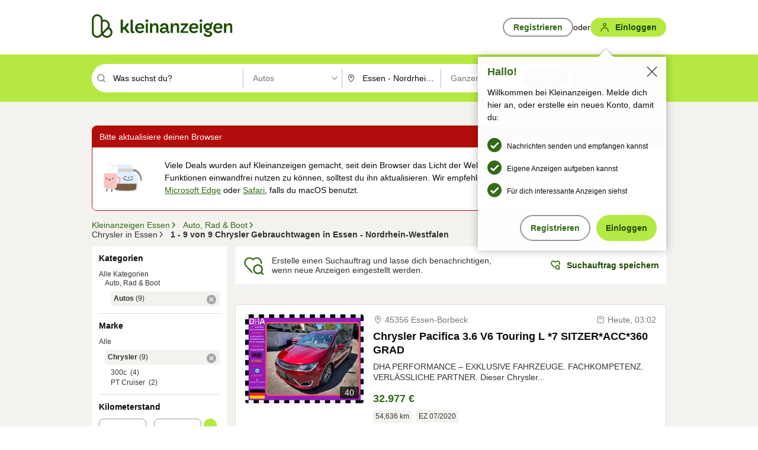

--- FILE ---
content_type: text/html;charset=UTF-8
request_url: https://www.kleinanzeigen.de/s-autos/chrysler/essen/c216l2027+autos.marke_s:chrysler
body_size: 34324
content:



































































    
        
    
    


<!DOCTYPE html>
<html lang="de">
<head>
    <meta charset="UTF-8">
    <title>Chrysler Gebrauchtwagen kaufen in Essen - Nordrhein-Westfalen | kleinanzeigen.de</title>
    




<link rel="icon" href="/favicon.ico" sizes="32x32" />
<link rel="icon" href="/favicon.svg" type="image/svg+xml" />
<link rel="apple-touch-icon" href="/apple-touch-icon.png" />
<link rel="manifest" href="/manifest.webmanifest" />





    <meta name="viewport" content="width=device-width"/>

    <script type="text/javascript">window.pageType = 'ResultsBrowse';</script>
    
    
        <script>
          if (typeof window.__REACT_DEVTOOLS_GLOBAL_HOOK__ === 'object') {
            __REACT_DEVTOOLS_GLOBAL_HOOK__.inject = function () {
            };
          }
        </script>
    

    




<script src="https://static.kameleoon.com/kameleoonSDK-4-latest.js"></script>


<script src="https://n1ux7flhug.kameleoon.io/engine.js" async fetchpriority="high"></script>

<script>
    (function () {
        'use strict';

        
        
        
        window.kameleoonQueue = window.kameleoonQueue || [];

        
        function getVisitorCodeFromCookie() {
            const match = document.cookie.match(/kameleoonVisitorCode=([^;]+)/);
            return match ? match[1] : null;
        }

        
        function setVisitorCodeCookie(visitorCode) {
            if (visitorCode) {
                document.cookie = 'kameleoonVisitorCode=' + visitorCode
                    + '; Path=/; SameSite=Lax; Max-Age=31536000';
            }
        }

        
        function initializeSDK4() {
            if (window.KameleoonSDK && window.KameleoonSDK.KameleoonClient) {
                try {
                    const siteCode = 'n1ux7flhug';

                    
                    const existingVisitorCode = getVisitorCodeFromCookie();

                    
                    const clientConfig = {siteCode: siteCode};
                    if (existingVisitorCode) {
                        clientConfig.visitorCode = existingVisitorCode;
                    }

                    window.kameleoonClient = new window.KameleoonSDK.KameleoonClient(clientConfig);

                    
                    const visitorCode = window.kameleoonClient.getVisitorCode(existingVisitorCode);

                    
                    window.__KAMELEOON_VISITOR_CODE__ = visitorCode;

                    
                    if (!existingVisitorCode && visitorCode) {
                        setVisitorCodeCookie(visitorCode);
                    }

                    
                    window.kameleoonClient
                    .initialize()
                    .then(function () {
                        
                        window.kameleoonSDKReady = true;

                        
                        

                        window.kameleoonClient.getVariation(
                            { visitorCode: visitorCode, featureKey: "whishlist-trigger" }
                        );
                        window.kameleoonClient.getVariations(
                            { visitorCode: visitorCode, onlyActive: true }
                        );
                        window.kameleoonClient.flush();

                        
                        handleKameleoonSDKConsent();
                    })
                    .catch(function (error) {
                        
                        const errorEvent = new CustomEvent("kameleoon:error", {
                            detail: {
                                error: error,
                                siteCode: siteCode
                            }
                        });
                        document.dispatchEvent(errorEvent);
                    });
                } catch (ignore) {
                    
                }
            }
        }

        
        initializeSDK4();

        
        if (!window.kameleoonClient && !window.KameleoonSDK) {
            const checkSDK4 = setInterval(function () {
                if (window.KameleoonSDK) {
                    clearInterval(checkSDK4);
                    initializeSDK4();
                }
            }, 100);

            
            setTimeout(function () {
                clearInterval(checkSDK4);
            }, 5000);
        }

        
        function handleKameleoonSDKConsent() {
            if (!window.kameleoonClient) {
                return;
            }

            
            const visitorCode = window.__KAMELEOON_VISITOR_CODE__;
            if (!visitorCode) {
                return;
            }

            
            try {
                window.kameleoonClient.setLegalConsent(visitorCode, false);
            } catch (ignore) {
            }

            
            if (!document._kameleoonSDKConsentListenerAttached) {
                document.addEventListener("consentInterpretationChanged", function (event) {
                    try {
                        if (!window.kameleoonClient) {
                            return;
                        }

                        const interpretationFlags = event.detail?.consentInterpretation;
                        if (!interpretationFlags) {
                            return;
                        }

                        const kameleoonAllowed = interpretationFlags.kameleoonAllowed;

                        
                        const storedVisitorCode = window.__KAMELEOON_VISITOR_CODE__;
                        if (storedVisitorCode) {
                            window.kameleoonClient.setLegalConsent(storedVisitorCode,
                                kameleoonAllowed);
                        }
                    } catch (ignore) {
                    }
                });
                document._kameleoonSDKConsentListenerAttached = true;
            }
        }
        

        
        window.kameleoonIframeURL = "https://www.kleinanzeigen.de/bffstatic/ka-kameleoon/ka-kameleoon-iframe.html";

        const f = document.createElement("a");
        window.kameleoonLightIframe = false;
        f.href = window.kameleoonIframeURL;
        window.kameleoonIframeOrigin = f.origin || (f.protocol + "//" + f.hostname);

        const isDifferentOrigin = location.href.indexOf(window.kameleoonIframeOrigin) !== 0;

        if (isDifferentOrigin) {
            window.kameleoonLightIframe = true;

            const g = function (event) {
                if (
                    window.kameleoonIframeOrigin === event.origin &&
                    event.data &&
                    typeof event.data === "string" &&
                    event.data.indexOf("Kameleoon") === 0
                ) {
                    window.removeEventListener("message", g);
                    window.kameleoonExternalIFrameLoaded = true;

                    if (window.Kameleoon) {
                        eval(event.data);
                        Kameleoon.Analyst.load();
                    } else {
                        window.kameleoonExternalIFrameLoadedData = event.data;
                    }
                }
            };

            if (window.addEventListener) {
                window.addEventListener("message", g, false);
            }

            const h = document.createElement("iframe");
            h.src = window.kameleoonIframeURL;
            h.id = "kameleoonExternalIframe";
            h.style = "float: left !important; opacity: 0.0 !important; width: 0px !important; height: 0px !important;";
            document.head.appendChild(h);

            
            setTimeout(function () {
                if (!window.kameleoonExternalIFrameLoaded) {
                    window.kameleoonExternalIFrameLoaded = true;
                }
            }, 3000);
        } else {
            
            window.kameleoonExternalIFrameLoaded = true;
        }

        
    })();
</script>


    
    <script type="text/javascript"
            src="https://static.kleinanzeigen.de/static/js/belen/tracking/adblock-detection/advertising.o6vsfdxitnq.js"></script>
    <script type="text/javascript"
            src="https://static.kleinanzeigen.de/static/js/belen/tracking/adblock-detection/ads.o6vsfdxitnq.js"></script>
    <script type="text/javascript"
            src="https://static.kleinanzeigen.de/static/js/belen/tracking/adblock-detection/prebid.o6vsfdxitnq.js"></script>
    <script type="text/javascript"
            src="https://static.kleinanzeigen.de/static/js/belen/tracking/adblock-detection/advertising-detection.o6vsfdxitnq.js"></script>

    

    

    
        <meta name="description" content="Kleinanzeigen: Chrysler Gebrauchtwagen online kaufen oder verkaufen - Jetzt in Essen finden oder inserieren! - kleinanzeigen.de"/>
    

    

    
    
        <meta name="format-detection" content="telephone=no">
    

    
        <meta property="al:ios:url" content="ebayk://s-autos/chrysler/essen/c216l2027+autos.marke_s:chrysler?utm_source=SmartBanner&utm_medium=web&utm_campaign=SmartBanner"/>
        <meta property="al:ios:app_store_id" content="382596778"/>
        <meta property="al:ios:app_name" content="Kleinanzeigen"/>
    

    
        <link rel="canonical" href="https://www.kleinanzeigen.de/s-autos/chrysler/essen/c216l2027+autos.marke_s:chrysler"/>
    

    
    

    
        <link rel="alternate" href="ios-app://382596778/ebayk/s-autos/chrysler/essen/c216l2027+autos.marke_s:chrysler"/>
    
    
        <link rel="alternate" href="android-app://com.ebay.kleinanzeigen/ebayk/s-autos/chrysler/essen/c216l2027+autos.marke_s:chrysler"/>
    

    
        <meta name="_csrf" content="acf72c0a-70c0-4d01-b53b-631afe5c7528"/>
        <meta name="_csrf_header" content="X-CSRF-TOKEN"/>
    

    
    
        
        
            <meta name="robots" content="index, follow"/>
        
    

    
    
<script>
    (function(w,d,t,r,u)
    {
        var f,n,i;
        w[u]=w[u]||[],f=function()
        {
            var o={ti:"97000112"};
            o.q=w[u],w[u]=new UET(o),w[u].push("pageLoad")
        },
            n=d.createElement(t),n.setAttribute("data-src",r),n.setAttribute("data-consent-interpretation-flag","microsoftAdvertisingAllowed"),n.async=1,n.onload=n.onreadystatechange=function()
        {
            var s=this.readyState;
            s&&s!=="loaded"&&s!=="complete"||(f(),n.onload=n.onreadystatechange=null)
        },
            i=d.getElementsByTagName(t)[0],i.parentNode.insertBefore(n,i)
    })
    (window,document,"script","//bat.bing.com/bat.js","uetq");
</script>


    
    <link rel="search" type="application/opensearchdescription+xml" title="Kleinanzeigen"
          href="https://static.kleinanzeigen.de/static/xml/opensearch.xml"/>

    
    <meta name="p:domain_verify" content="8866d17f454742906fd2881a9bc207a0"/>

    
    <meta property="fb:app_id" content="129026183788759"/>
    <meta property="fb:page_id" content="118074381563675"/>
    <meta property="og:site_name" content="Kleinanzeigen"/>
    <meta property="og:country-name" content="Germany"/>

    
        
        
            
                
                
                    <meta property="og:image"
                          content="https://static.kleinanzeigen.de/static/img/common/logo/logo-kleinanzeigen-og-vertical.png"/>
                
            
        
    

    
        
        
            <meta property="og:type" content="website"/>
        
    

    
        
        
            <meta property="og:description" content="Kleinanzeigen: Chrysler Gebrauchtwagen online kaufen oder verkaufen - Jetzt in Essen finden oder inserieren! - kleinanzeigen.de"/>
        
    

    
        
            <meta property="og:title" content="Gebrauchtwagen kaufen | kleinanzeigen.de"/>
        
        
    

    
        <meta property="og:url" content="https://www.kleinanzeigen.de/s-autos/c216"/>
    
    
    
    
    

    
    <meta name="msvalidate.01" content="FB821594C9F8B6D5BA9D0847E8838D8A"/>

    
    <meta name="google-site-verification" content="mKHxIfCqo8NfW85vQla0XDNT2FPIEt85-o_DsUrrMpA"/>
    <meta name="google-adsense-account" content="sites-4137444386846037">

    
    <meta name="facebook-domain-verification" content="9bi0liwrnhj2yqnr230z9any02w2fk"/>

    <link rel="stylesheet" type="text/css" href="https://static.kleinanzeigen.de/static/css/all.5bg0ql5m0y83.css"/>

    <link rel="stylesheet" type="text/css" href="https://www.kleinanzeigen.de/liberty/liberty-js-cp/liberty.css"/>

    
    <script type="text/javascript"
            src="https://static.kleinanzeigen.de/static/js/belen/tracking/GoogleAnalyticsQueueInitializer.1jos5abfv3uzf.js">
      alert('!')
    </script>

    
    <script type="text/javascript" data-src="https://www.google-analytics.com/analytics.js"
            data-consent-interpretation-flag="googleAnalyticsAllowed" async="async"></script>

    
    <script type="module" src="https://www.kleinanzeigen.de/gdpr/gdpr-consent-management-platform/es/tcfApiStub.min.js"></script>

    
<script>
    window.dataLayer = window.dataLayer || [];
</script>
<script>(function(w,d,s,l,i){w[l]=w[l]||[];w[l].push({'gtm.start': new Date().getTime(),event:'gtm.js'});var f=d.getElementsByTagName(s)[0], j=d.createElement(s),dl=l!='dataLayer'?'&l='+l:'';j.async=true;j.src= 'https://server.sgtm-legacy.kleinanzeigen.de/gtm.js?id='+i+dl;f.parentNode.insertBefore(j,f); })(window,document,'script','dataLayer','GTM-WHRTL83');</script>


    
    <script>
        (rtbhEvents = window.rtbhEvents || []).push(
            {
                eventType: 'custom',
                name: 'commercial',
                value: 'false' // true if user is commercial user
            }, {
                eventType: 'uid',
                id: 'unknown' }); // anonymized user id or unknown
    </script>
    

    
    <script type="text/plain" data-consent-interpretation-flag="facebookAllowed">
        !function(f,b,e,v,n,t,s)
        {if(f.fbq)return;n=f.fbq=function(){n.callMethod?
            n.callMethod.apply(n,arguments):n.queue.push(arguments)};
            if(!f._fbq)f._fbq=n;n.push=n;n.loaded=!0;n.version='2.0';
            n.queue=[];t=b.createElement(e);t.async=!0;
            t.src=v;s=b.getElementsByTagName(e)[0];
            s.parentNode.insertBefore(t,s)}(window,document,'script',
            'https://connect.facebook.net/en_US/fbevents.js');
        fbq('init', '1418401095075716');
        fbq('track', 'PageView');
    </script>
    

    <script type="application/ld+json">
        {
            "@context": "https://schema.org",
            "@type": "WebSite",
            "name": "Kleinanzeigen",
            "url": "https://www.kleinanzeigen.de"
        }
    </script>

    
    <script type="text/plain" data-consent-interpretation-flag="googleAnalyticsAllowed">
        (function(h,o,t,j,a,r){
            h.hj=h.hj||function(){(h.hj.q=h.hj.q||[]).push(arguments)};
            h._hjSettings={hjid:3779685,hjsv:6};
            a=o.getElementsByTagName('head')[0];
            r=o.createElement('script');r.async=1;
            r.src=t+h._hjSettings.hjid+j+h._hjSettings.hjsv;
            a.appendChild(r);
        })(window,document,'https://static.hotjar.com/c/hotjar-','.js?sv=');
    </script>

    













<script type="text/javascript">
    window.BelenConf = {
        jsBaseUrl: 'https://static.kleinanzeigen.de/static/js',
        isBrowse: 'true',
        isProd: true,
        initTime: new Date().getTime(),
        universalAnalyticsOpts: {
          account: "UA-24356365-9",
          domain: "kleinanzeigen.de",
          userId: "",
          dimensions: {"page_type":"ResultsBrowse","l1_category_id":"210","l2_category_id":"216","l3_category_id":"chrysler","l1_location_id":"928","l2_location_id":"2027","l3_location_id":"","l4_location_id":"","selected_category_id":"216","selected_category_name":"Autos","selected_location_id":"2027","selected_location_name":"Essen","dimension15":"de_DE","dimension25":"0006_C|0064_B|0071_A|0058_B|0072_B","dimension28":"Lib_K;","search_keyword":"","onsite_search_results_page_number":"1","onsite_search_page_size":"25","onsite_search_total_results":"9","onsite_search_distance":"0.0","onsite_search_results_sort_type":"AGE_LOW_HIGH","click_source_domain":"(NULL)","click_campaign_parameters":"","l1_category_name":"Auto_Rad_Boot","l2_category_name":"Autos","l3_category_name":"chrysler","l1_location_name":"Nordrhein-Westfalen","l2_location_name":"Essen","l3_location_name":"","l4_location_name":"","attribute_count":"1","search_type":"Standard","search_attributes":"marke_s:chrysler","adv_tg":"Lib_K","s_dc":"null","adv_experiment_tags":"desktop_10_default|desktop_6_d"},
          extraDimensions: {dimension73: window.noBlocker === true ? '0' : '1'},
          sendPageView: true,
        },
      tnsPhoneVerificationBundleUrl: 'https://www.kleinanzeigen.de/bffstatic/tns-phone-verification-web/tns-phone-verification-web-bundle.js',
      labs: {"activeExperiments":{"liberty-experiment-style":"A","SPEX-1529_adnami-script":"B","DESKTOP-promo-switch":"A","BLN-28130_re_top_ad":"A","ka-follower-network":"B","EBAYKAD-3536_floor_ai":"C","28379_virtual_staging_web":"B","KLUE-901-SRP-Extraction":"A","PRPL-252_ces_postad":"A","PRO-use-new-perf-data-src":"B","BIPHONE-9700_buy_now":"B","KLUE-1027-Autocomplete":"B","SPEX-1697_catto-t-group":"C","ORNG-381-pro-seller-badge":"B","FLPRO-898_kundenansprache":"B"}}
    };

</script>


    
        







<script type="text/javascript">
window.LibertyConf = {
    isLibertyModelAvailable: true,
    
        reportingEnabled: false,
        experimentalEnabled: false,
        marketCode: 'ebayk',
        activeLabsExperiments: {"liberty-experiment-style":"A","SPEX-1529_adnami-script":"B","DESKTOP-promo-switch":"A","BLN-28130_re_top_ad":"A","ka-follower-network":"B","EBAYKAD-3536_floor_ai":"C","28379_virtual_staging_web":"B","KLUE-901-SRP-Extraction":"A","PRPL-252_ces_postad":"A","PRO-use-new-perf-data-src":"B","BIPHONE-9700_buy_now":"B","KLUE-1027-Autocomplete":"B","SPEX-1697_catto-t-group":"C","ORNG-381-pro-seller-badge":"B","FLPRO-898_kundenansprache":"B"},
        hashedUserEmailByAlgorithm: {
          md5: "",
          sha256: "",
        },
        
            
                srpPageNumber: 1,
            
            
        
        hashedUserId: null,
        kaCategoryIdL1: 210,
        kaCategoryIdL2: 216,
        luckyNumber: 518328350,
    
};

</script>


        
<script
    type="text/plain"
    data-consent-interpretation-flag="liveRampAllowed"
>
    //'envelopeMoudleReady'event-Handler ensures the library is ready to receive the config
    window.addEventListener("envelopeModuleReady", function () {
      if (
        !window.LibertyConf?.hashedUserEmailByAlgorithm?.md5 ||
        !window.LibertyConf?.hashedUserEmailByAlgorithm.sha256
      ) {
        return;
      }

      atsenvelopemodule.setAdditionalData({
        type: "emailHashes",
        id: [
          window.LibertyConf.hashedUserEmailByAlgorithm.md5,
          window.LibertyConf.hashedUserEmailByAlgorithm.sha256,
        ],
      });
    });
</script>
<script
    type="text/javascript"
    data-src="https://ats-wrapper.privacymanager.io/ats-modules/edd2ad8f-34e0-4ee5-bff7-d8043242650a/ats.js"
    data-consent-interpretation-flag="liveRampAllowed"
    async="async"
></script>

        <!-- required by liberty -->
<script>
    window.pbjs = window.pbjs || {};
    window.pbjs.que = window.pbjs.que || [];
</script>
<script type="text/javascript" src="https://www.kleinanzeigen.de/liberty/liberty-js-cp/prebid/prebid.js" async></script>

        


<script>
    window.googletag = window.googletag || {};
    window.googletag.cmd = window.googletag.cmd || [];
</script>
<script type="text/javascript" data-src="https://securepubads.g.doubleclick.net/tag/js/gpt.js" data-consent-interpretation-flag="googleAdvertisingFeaturesAllowed" async></script>

        
<script>
    function queue() {
        window._googCsa.q = window._googCsa.q || [];
        window._googCsa.q.push(arguments);
    }
    window._googCsa = window._googCsa || queue;
    window._googCsa.t = 1 * new Date();
</script>
<script type="text/javascript" data-src="https://www.google.com/adsense/search/ads.js" data-consent-interpretation-flag="googleAdvertisingFeaturesAllowed" async></script>



        
<script>
    window.Criteo = window.Criteo || {};
    window.Criteo.events = window.Criteo.events || [];
    // criteo script is loaded after tcfApiBanner is loaded
</script>
<script type="text/javascript" data-src="https://static.criteo.net/js/ld/publishertag.js" data-consent-interpretation-flag="criteoAllowed" async></script>



        <script type="text/javascript" async data-src="https://cdn.confiant-integrations.net/UnRkNzNyelV4bG5Pb3NNQnBnS25uTlJJelZnPQ/gpt_and_prebid/config.js" data-consent-interpretation-flag="confiantAllowed"></script>


        

<script type="text/javascript" data-src="https://c.amazon-adsystem.com/aax2/apstag.js" data-consent-interpretation-flag="amazonAdvertisingAllowed" async></script>

        <script type="text/javascript" src="https://www.kleinanzeigen.de/liberty/liberty-js-cp/liberty.min.js" async></script>

    

    
        

            <script type="text/javascript" src="https://static.kleinanzeigen.de/static/js/top.a2x69lwgu1c0.js"></script>

            <script type="text/javascript">
              window.belenScripts = [];
              
              
              
              window.belenScripts.push("https://static.kleinanzeigen.de/static/js/base.iknchxfyvbxg.js");
              
              
              
              window.belenScripts.push("https://static.kleinanzeigen.de/static/js/search-all.18rw4wq2k3t6h.js");
              
            </script>
        
        
    
    


    <script type="text/javascript">
      var externalScripts = [];

      function handleDomReady() {
        $(document).ready(function () {

          var enabledAdblocker = window.noBlocker !== true;
          if (enabledAdblocker) {
            // We disable all sticky ad slots due to the AAX Acceptable Ads policy for activated adblockers.
            Belen.Advertiser.Sticky.removeStickiness();
          }

          
          // NOTE: LibertyWrapper.init needs to be executed before jsFunctionInitController so that the
          // global defined LibertyWrapper.libertyInstance is present.

          LibertyWrapper.init({"uuid":"71c2964d-1abf-4d6e-b25b-e849790809dc","dynamicConditionExpression":"%gdpr_google_advertising_features_allowed% != true || %gdpr_the_adex_allowed% != true || %gdpr_criteo_allowed% != true || %gdpr_facebook_allowed% != true || %gdpr_amazon_advertising_allowed% != true || %microsoft_advertising_allowed% != true","platform":"DESKTOP","pageType":"LSRP","pageLevelSettings":[{"type":"adsense_web","settings":{"hl":"de","gl":"de","linkTarget":"_blank","query":"%QUERY%","siteLinks":true,"channel":"%AFS_CHANNEL%","pubId":"ebay-kleinanzeigen-de","numRepeated":0,"clickableBackgrounds":true,"shoppingAdsInCarousel":false,"adsafe":"high"}},{"type":"display_web","settings":{"pageUrl":"%CURRENT_URL%","dfpTargets":"%DFP_TARGETS%","userIdHash":"%USER_ID_HASH%","refreshInterval":20000}},{"type":"display_web_aax","settings":{}}],"slots":[{"advertisers":[{"type":"adsense_web","adSettingId":"d8b8d259-859a-47cb-b6ce-1fd55ca4764b","adSettingName":"afs-native_desktop_new_feature_on_GDPR_NoConsent","settings":{"number":1,"styleId":"9274608955","width":"726px"}},{"type":"display_web","adSettingId":"61202a59-78bb-487d-a9e5-1ab0889dc0e3","adSettingName":"display_desktop_feed_w/oBidders","settings":{"code":"/7233/eBay_Kleinanzeigen_X/feed","refreshIntervalEnabled":true,"sizes":["fluid",[1,1],[728,130],[728,250],[300,250],[728,90]]}}],"adblockAdvertisers":[{"type":"display_web_aax","adSettingId":"0818a534-1ab2-4e67-bee4-e1d3701351ad","adSettingName":"Blockthrough_display_desktop_feed_adblock","settings":{"sizes":["fluid",[1,1],[728,130],[728,250],[300,250],[728,90]],"dfpTargets":"%DFP_TARGETS%","code":"/7233/eBay_Kleinanzeigen_X/feed"}}],"positionId":"3","positionName":"lsrp-result-list-3","containerId":"liberty-3-lsrp-result-list-3","trackingCode":"10303"},{"advertisers":[{"type":"adsense_web","adSettingId":"d8b8d259-859a-47cb-b6ce-1fd55ca4764b","adSettingName":"afs-native_desktop_new_feature_on_GDPR_NoConsent","settings":{"number":1,"styleId":"9274608955","width":"726px"}},{"type":"display_web","adSettingId":"61202a59-78bb-487d-a9e5-1ab0889dc0e3","adSettingName":"display_desktop_feed_w/oBidders","settings":{"code":"/7233/eBay_Kleinanzeigen_X/feed","refreshIntervalEnabled":true,"sizes":["fluid",[1,1],[728,130],[728,250],[300,250],[728,90]]}}],"adblockAdvertisers":[{"type":"display_web_aax","adSettingId":"0818a534-1ab2-4e67-bee4-e1d3701351ad","adSettingName":"Blockthrough_display_desktop_feed_adblock","settings":{"sizes":["fluid",[1,1],[728,130],[728,250],[300,250],[728,90]],"dfpTargets":"%DFP_TARGETS%","code":"/7233/eBay_Kleinanzeigen_X/feed"}}],"positionId":"8","positionName":"lsrp-result-list-8","containerId":"liberty-8-lsrp-result-list-8","trackingCode":"10308"},{"advertisers":[{"type":"adsense_web","adSettingId":"d8b8d259-859a-47cb-b6ce-1fd55ca4764b","adSettingName":"afs-native_desktop_new_feature_on_GDPR_NoConsent","settings":{"number":1,"styleId":"9274608955","width":"726px"}},{"type":"display_web","adSettingId":"61202a59-78bb-487d-a9e5-1ab0889dc0e3","adSettingName":"display_desktop_feed_w/oBidders","settings":{"code":"/7233/eBay_Kleinanzeigen_X/feed","refreshIntervalEnabled":true,"sizes":["fluid",[1,1],[728,130],[728,250],[300,250],[728,90]]}}],"adblockAdvertisers":[{"type":"display_web_aax","adSettingId":"0818a534-1ab2-4e67-bee4-e1d3701351ad","adSettingName":"Blockthrough_display_desktop_feed_adblock","settings":{"sizes":["fluid",[1,1],[728,130],[728,250],[300,250],[728,90]],"dfpTargets":"%DFP_TARGETS%","code":"/7233/eBay_Kleinanzeigen_X/feed"}}],"positionId":"50","positionName":"lsrp-top-banner","containerId":"liberty-50-lsrp-top-banner","trackingCode":"10350"},{"advertisers":[{"type":"display_web","adSettingId":"891dacc3-54ab-4ab0-8102-08230bc3aeb5","adSettingName":"display_desktop_atf_right_skyscraper_w/oBidders","settings":{"code":"/7233/eBay_Kleinanzeigen_X/ATF/right","refreshIntervalEnabled":true,"sizes":[[300,600],[160,600],[120,600]]}}],"adblockAdvertisers":[{"type":"display_web_aax","adSettingId":"d538b66b-6fab-461a-9d0a-c1bcc987f32e","adSettingName":"Blockthrough_display_desktop_atf_sky-right_sky-or-mrec_adblock","settings":{"dfpTargets":"%DFP_TARGETS%","code":"/7233/eBay_Kleinanzeigen_X/ATF/right","sizes":["fluid",[300,250],[120,600],[160,600],[200,600],[300,600]]}}],"positionId":"53","positionName":"lsrp-sky-atf-right","containerId":"liberty-53-lsrp-sky-atf-right","trackingCode":"10353"},{"advertisers":[{"type":"adsense_web","adSettingId":"47198bee-c6a4-4607-b870-06498eb55d17","adSettingName":"afs-native_desktop_srps_billboard_new_feature_on_GDPR_NoConsent","settings":{"number":3,"styleId":"9274608955","width":"920px"}},{"type":"display_web","adSettingId":"47821362-f913-4d88-a567-7f05cb6ea36e","adSettingName":"display_desktop_btf_billboard_w/oBidders","settings":{"code":"/7233/eBay_Kleinanzeigen_X/BTF/bottom","refreshIntervalEnabled":true,"sizes":[[970,250],[800,250],[970,90],[728,90]]}}],"adblockAdvertisers":[{"type":"display_web_aax","adSettingId":"ba667de5-b160-4f0f-99e8-3b83a452dfa7","adSettingName":"Blockthrough_display_desktop_btf_bottom_adblock","settings":{"code":"/7233/eBay_Kleinanzeigen_X/BTF/bottom","sizes":[[970,250],[800,250],[970,90],[728,90]],"dfpTargets":"%DFP_TARGETS%"}}],"positionId":"55","positionName":"lsrp-btf-billboard","containerId":"liberty-55-lsrp-btf-billboard","trackingCode":"10355"},{"advertisers":[{"type":"display_web","adSettingId":"871e1873-5cbc-4f42-9111-8ebd39fe2a3d","adSettingName":"display_desktop_atf_left_skyscraper_w/oBidders","settings":{"code":"/7233/eBay_Kleinanzeigen_X/ATF/left","refreshIntervalEnabled":true,"sizes":[[300,600],[160,600],[120,600]]}}],"adblockAdvertisers":[{"type":"display_web_aax","adSettingId":"52218f50-b355-449e-bafb-a823df21c47d","adSettingName":"Blockthrough_display_desktop_atf_sky-left_sky-or-mrec_adblock","settings":{"code":"/7233/eBay_Kleinanzeigen_X/ATF/left","dfpTargets":"%DFP_TARGETS%","sizes":["fluid",[300,250],[120,600],[160,600],[220,600],[300,600]]}}],"positionId":"56","positionName":"lsrp-sky-atf-left","containerId":"liberty-56-lsrp-sky-atf-left","trackingCode":"10356"}],"queries":["bmw","mercedes","golf","audi"],"trackingDimensions":{},"decisionEngineContext":{},"attributionCode":"desktop_k_lsrp_210","attributionCodeSource":"desktop_k_lsrp_210","groupName":"k","groupNameSource":"k","iab2CategoryIds":["1","16"],"experiments":[{"name":"liberty-prebid-update","variant":"DEFAULT","revenueId":"10","trackingTag":"desktop_10_default"},{"name":"experiment_distribution","variant":"D","revenueId":"6","trackingTag":"desktop_6_d"}],"gdprConsentInterpretationFlags":{"gdpr_google_advertising_features_allowed":false,"gdpr_the_adex_allowed":false,"gdpr_criteo_allowed":false,"gdpr_facebook_allowed":false,"gdpr_amazon_advertising_allowed":false,"gdpr_the_trade_desk_euid_allowed":false,"gdpr_microsoft_advertising_allowed":false,"gdpr_advertising_full_consent":false}}, {"%ENCODED_BIDDER_CUSTOM_PARAMS%":{"pt":"ResultsSearch","ct":"216","page":"Search","cat":"210","tcat":"216","city":"Nordrhein_Westfalen_Essen","plz":"","kw":"","lsc":[],"lsk":[],"region":"Nordrhein_Westfalen","hn":"kleinanzeigen.de","hu":"","li":"0","user_logged_in":"false","polaris":"off","g_lsk":[],"ptg":"liberty-experiment-style-a%2CSPEX-1529_adnami-script-b%2CDESKTOP-promo-switch-a%2CBLN-28130_re_top_ad-a%2Cka-follower-network-b%2CEBAYKAD-3536_floor_ai-c%2C28379_virtual_staging_web-b%2CKLUE-901-SRP-Extraction-a%2CPRPL-252_ces_postad-a%2CPRO-use-new-perf-data-src-b%2CBIPHONE-9700_buy_now-b%2CKLUE-1027-Autocomplete-b%2CSPEX-1697_catto-t-group-c%2CORNG-381-pro-seller-badge-b%2CFLPRO-898_kundenansprache-b","labstest":"desktop_1_c%2Cdesktop_3_unrecognized","Marke":"chrysler","Verkaeufer":"","Angebotstyp":"","g_pn":"1","g_cm":"chrysler","yo_web":"desktop_k_lsrp_210%2Cdesktop_k","yo_web_source":"desktop_k_lsrp_210%2Cdesktop_k","lat":"51.4518","lon":"7.0106","radius":"10.56","location_id":"2027"},"%USER_ID_HASH%":"","%DFP_TARGETS%":{"pt":"ResultsSearch","ct":"216","page":"Search","cat":"210","tcat":"216","city":"Nordrhein_Westfalen_Essen","plz":"","kw":"","lsc":[],"lsk":[],"region":"Nordrhein_Westfalen","hn":"kleinanzeigen.de","hu":"","li":"0","user_logged_in":"false","polaris":"off","g_lsk":[],"ptg":"liberty-experiment-style-a,SPEX-1529_adnami-script-b,DESKTOP-promo-switch-a,BLN-28130_re_top_ad-a,ka-follower-network-b,EBAYKAD-3536_floor_ai-c,28379_virtual_staging_web-b,KLUE-901-SRP-Extraction-a,PRPL-252_ces_postad-a,PRO-use-new-perf-data-src-b,BIPHONE-9700_buy_now-b,KLUE-1027-Autocomplete-b,SPEX-1697_catto-t-group-c,ORNG-381-pro-seller-badge-b,FLPRO-898_kundenansprache-b","labstest":"desktop_1_c,desktop_3_unrecognized","Marke":"chrysler","Verkaeufer":"","Angebotstyp":"","g_pn":"1","g_cm":"chrysler","yo_web":"desktop_k_lsrp_210,desktop_k","yo_web_source":"desktop_k_lsrp_210,desktop_k","lat":"51.4518","lon":"7.0106","radius":"10.56","location_id":"2027"},"%LUCKY_NUMBER%":518328350,"%AFS_CHANNEL%":"desktop_k_lsrp_210+desktop_1_c+desktop_3_unrecognized","%BIDDER_CUSTOM_PARAMS%":{"pt":"ResultsSearch","ct":"216","page":"Search","cat":"210","tcat":"216","city":"Nordrhein_Westfalen_Essen","plz":"","kw":"","lsc":[],"lsk":[],"region":"Nordrhein_Westfalen","hn":"kleinanzeigen.de","hu":"","li":"0","user_logged_in":"false","polaris":"off","g_lsk":[],"ptg":"liberty-experiment-style-a,SPEX-1529_adnami-script-b,DESKTOP-promo-switch-a,BLN-28130_re_top_ad-a,ka-follower-network-b,EBAYKAD-3536_floor_ai-c,28379_virtual_staging_web-b,KLUE-901-SRP-Extraction-a,PRPL-252_ces_postad-a,PRO-use-new-perf-data-src-b,BIPHONE-9700_buy_now-b,KLUE-1027-Autocomplete-b,SPEX-1697_catto-t-group-c,ORNG-381-pro-seller-badge-b,FLPRO-898_kundenansprache-b","labstest":"desktop_1_c,desktop_3_unrecognized","Marke":"chrysler","Verkaeufer":"","Angebotstyp":"","g_pn":"1","g_cm":"chrysler","yo_web":"desktop_k_lsrp_210,desktop_k","yo_web_source":"desktop_k_lsrp_210,desktop_k","lat":"51.4518","lon":"7.0106","radius":"10.56","location_id":"2027"},"%QUERY%":"chrysler"});
          

          // Tracking
          
          Belen.Tracking.initTrackingData({l1CategoryId:"210",l2CategoryId:"216"});

          

          
          
          
          Belen.TrackingDispatcher.cleanLastEvent();
          
          

          Belen.TrackingDispatcher.init();
          

          // init common view
          Belen.Common.CommonView.init();

          // init page view
          
          try {
            window.eventCategory = "ResultsBrowse";
    window.BelenConf.isBrowse = true
    Belen.Search.ResultListView.init({
    

    categoryName: 'Autos',
    userId: '',
    criteoItems: [3130041735,3297343474,3297314999],
    rtbHouseItems: [3130041735,3297343474,3297314999,3293501196,3291173151],
    browseCategoryAjaxUrl:'/s-kategorien.json',
    dominantCategoryId:'',
    savedSearchDeleteUrl: '/m-suche-loeschen.json',
    savedSearchCreateUrl: '/m-suche-abonnieren.json',
    savedSearchLoginUrl: 'https://www.kleinanzeigen.de/m-einloggen.html?targetUrl=%2Fm-suche-abonnieren-neu.html%3Fcsrf%3Dacf72c0a-70c0-4d01-b53b-631afe5c7528',
    isUserLoggedIn: false,
    isBrowse: true,
    isZSRP: false,
    categoryId: "216",
    parentCategoryId: "210",
    bizUserType: '',
    shouldShowCesModal: false,
    isSavedSearch: false,
    googleAnalyticsAccount: "UA-24356365-9",
    currentUrl: "%2Fs-autos%2Fchrysler%2Fessen%2Fc216l2027%2Bautos.marke_s%3Achrysler"
    });

    

    function orUndefined(value) {
        return value === '' ? undefined : value;
    }

    // GA4 helpers to match required types
    function valOrUnknown(value) {
        return value && value !== '' ? value : 'unknown';
    }
    function formatPriceOrUnknown(value) {
        return value && value !== '' ? Number(value).toFixed(2) : 'unknown';
    }
    const SELLER_TYPE_MAP = {
        PRIVATE: 'Private',
        TRADE: 'Trade'
    };

    let items = [];
    let index = 0;

    

            index += 1;

            items.push({
                item_id: valOrUnknown('3130041735'),
                item_name: valOrUnknown('Chrysler Pacifica 3.6 V6 Touring L *7 SITZER*ACC*360 GRAD'),
                item_category: valOrUnknown('210'),
                item_category2: valOrUnknown('216'),
                item_category3: valOrUnknown('chrysler'),
                price: formatPriceOrUnknown('32977'),
                item_variant: 'organic_ad',
                ad_seller_type: (function(){
                    var type = 'COMMERCIAL';
                    return SELLER_TYPE_MAP[type] || 'unknown';
                })(),
                index: '(' + 0 + ',' + index + ')'
            });
        

            index += 1;

            items.push({
                item_id: valOrUnknown('3297343474'),
                item_name: valOrUnknown('Chrysler 300C 3.0 CRD Autom. -'),
                item_category: valOrUnknown('210'),
                item_category2: valOrUnknown('216'),
                item_category3: valOrUnknown('chrysler'),
                price: formatPriceOrUnknown('7900'),
                item_variant: 'organic_ad',
                ad_seller_type: (function(){
                    var type = 'PRIVATE';
                    return SELLER_TYPE_MAP[type] || 'unknown';
                })(),
                index: '(' + 0 + ',' + index + ')'
            });
        

            index += 1;

            items.push({
                item_id: valOrUnknown('3297314999'),
                item_name: valOrUnknown('Chrysler 300c Automatik'),
                item_category: valOrUnknown('210'),
                item_category2: valOrUnknown('216'),
                item_category3: valOrUnknown('chrysler'),
                price: formatPriceOrUnknown('7900'),
                item_variant: 'organic_ad',
                ad_seller_type: (function(){
                    var type = 'PRIVATE';
                    return SELLER_TYPE_MAP[type] || 'unknown';
                })(),
                index: '(' + 0 + ',' + index + ')'
            });
        

            index += 1;

            items.push({
                item_id: valOrUnknown('3293501196'),
                item_name: valOrUnknown('Chrysler Imperial Cabrio 7.2/H/'),
                item_category: valOrUnknown('210'),
                item_category2: valOrUnknown('216'),
                item_category3: valOrUnknown('chrysler'),
                price: formatPriceOrUnknown('29999'),
                item_variant: 'organic_ad',
                ad_seller_type: (function(){
                    var type = 'PRIVATE';
                    return SELLER_TYPE_MAP[type] || 'unknown';
                })(),
                index: '(' + 0 + ',' + index + ')'
            });
        

            index += 1;

            items.push({
                item_id: valOrUnknown('3291173151'),
                item_name: valOrUnknown('Chrysler Crossfire 3.2 V16'),
                item_category: valOrUnknown('210'),
                item_category2: valOrUnknown('216'),
                item_category3: valOrUnknown('chrysler'),
                price: formatPriceOrUnknown('3999'),
                item_variant: 'organic_ad',
                ad_seller_type: (function(){
                    var type = 'PRIVATE';
                    return SELLER_TYPE_MAP[type] || 'unknown';
                })(),
                index: '(' + 0 + ',' + index + ')'
            });
        

            index += 1;

            items.push({
                item_id: valOrUnknown('3282255585'),
                item_name: valOrUnknown('Pt cruiser'),
                item_category: valOrUnknown('210'),
                item_category2: valOrUnknown('216'),
                item_category3: valOrUnknown('chrysler'),
                price: formatPriceOrUnknown('3850'),
                item_variant: 'organic_ad',
                ad_seller_type: (function(){
                    var type = 'PRIVATE';
                    return SELLER_TYPE_MAP[type] || 'unknown';
                })(),
                index: '(' + 0 + ',' + index + ')'
            });
        

            index += 1;

            items.push({
                item_id: valOrUnknown('3277864132'),
                item_name: valOrUnknown('Chrysler 300c'),
                item_category: valOrUnknown('210'),
                item_category2: valOrUnknown('216'),
                item_category3: valOrUnknown('chrysler'),
                price: formatPriceOrUnknown('2500'),
                item_variant: 'organic_ad',
                ad_seller_type: (function(){
                    var type = 'PRIVATE';
                    return SELLER_TYPE_MAP[type] || 'unknown';
                })(),
                index: '(' + 0 + ',' + index + ')'
            });
        

            index += 1;

            items.push({
                item_id: valOrUnknown('3261422954'),
                item_name: valOrUnknown('Chrysler 300C Bestattungswagen / Leichenwagen'),
                item_category: valOrUnknown('210'),
                item_category2: valOrUnknown('216'),
                item_category3: valOrUnknown('chrysler'),
                price: formatPriceOrUnknown('19950'),
                item_variant: 'organic_ad',
                ad_seller_type: (function(){
                    var type = 'COMMERCIAL';
                    return SELLER_TYPE_MAP[type] || 'unknown';
                })(),
                index: '(' + 0 + ',' + index + ')'
            });
        

            index += 1;

            items.push({
                item_id: valOrUnknown('3013114521'),
                item_name: valOrUnknown('Chrysler PT Cruiser Cabrio Limited 2.4 - Inspektion neu'),
                item_category: valOrUnknown('210'),
                item_category2: valOrUnknown('216'),
                item_category3: valOrUnknown('chrysler'),
                price: formatPriceOrUnknown('3999'),
                item_variant: 'organic_ad',
                ad_seller_type: (function(){
                    var type = 'COMMERCIAL';
                    return SELLER_TYPE_MAP[type] || 'unknown';
                })(),
                index: '(' + 0 + ',' + index + ')'
            });
        
    Belen.Tracking.trackGoogleAnalyticsEcommerceEvent('view_item_list', {
      currency: 'EUR',
      item_list_name: 'search_result_page',
      page_sub_section: 'browse_result_ads',
      items: items
    });
          } catch (error) {
            RemoteJsLogging.logError(error, "Wrapper.jsFunctionInitController");
          }
          

          

          // Tracking scripts and pixels
          

          Belen.Common.CommonView.initOverlayCookies();

          
          

          
          

          try {
            if (ekBelenSharedComponents) {
              $(document.body).append('<div id="belen-toast-notification"></div>');
              ekBelenSharedComponents.renderBelenToastNotification({
                containerId: 'belen-toast-notification',
              });
            }
          } catch (ignore) {
          }
        });
      }

      // init early page view (before document ready)
      

      // Facebook
      Belen.Global.fbAppId = '129026183788759';

      

      
      
      LazyLoad.js(window.belenScripts, handleDomReady);
      
      
      

      if (externalScripts != null && externalScripts.length > 0) {
        try {
          LazyLoad.js(externalScripts);
        } catch (err) {
          window.RemoteJsLogging.logError(err, "desktop: lazy load external scripts");
        }
      }
    </script>

    

    
    <script async type="application/javascript"
            src="https://www.kleinanzeigen.de/bffstatic/tns-phone-verification-web/tns-phone-verification-web-bundle.js"></script>

    
    <script defer type="application/javascript" src="https://www.kleinanzeigen.de/bffstatic/promotion-frontend/promotion-frontend-bundle.js"></script>

    
    <script type="application/javascript" src="https://www.kleinanzeigen.de/bffstatic/delete-celebration-frontend/delete-celebration-frontend-bundle.js" async></script>
    <link rel="stylesheet" type="text/css" href="https://www.kleinanzeigen.de/bffstatic/delete-celebration-frontend/delete-celebration-frontend-bundle.css" />

    
    
        <script type="module">
          import { organicAdTrackingFacade } from "https://www.kleinanzeigen.de/bffstatic/oat-module/oat.min.js";

          try {
            const setupInfo = {
              platform: "DESKTOP",
              pageType: window.pageType,
              srpPageNumber: window.LibertyConf.srpPageNumber,
              hashedUserId: window.LibertyConf.hashedUserId,
              luckyNumber: window.LibertyConf.luckyNumber,
              kaCategoryIdL1: window.LibertyConf.kaCategoryIdL1,
              kaCategoryIdL2: window.LibertyConf.kaCategoryIdL2,
            };

            organicAdTrackingFacade.setup(setupInfo);
          } catch (error) {
            RemoteJsLogging.logError(error, "Organic Ad Tracking: setup failed.")
          }

          window.oat = organicAdTrackingFacade;
        </script>
    

    <script async data-consent-interpretation-flag="adnamiAllowed" data-src="https://functions.adnami.io/api/macro/adsm.macro.kleinanzeigen.de.js"></script>

</head>
<body
        id="srchrslt" class="dynamic-font">


    






<a class="skip-link--link "
   href="#main">
    <div class="skip-link--content">
        <span>Zum Inhalt springen</span>
        <svg viewBox="0 0 24 24" fill="none" data-title="arrowRight" stroke="none"
             role="img" aria-hidden="true" focusable="false" class="skip-link--icon-medium">
            <path d="M7 20.6959C7 21.5778 8.04838 22.039 8.69849 21.443L19 12L8.69849 2.55695C8.04838 1.96101 7 2.42219 7 3.30412C7 3.58824 7.11925 3.85931 7.32868 4.05129L15.8392 11.8526C15.9256 11.9318 15.9256 12.0682 15.8392 12.1474L7.32868 19.9487C7.11924 20.1407 7 20.4118 7 20.6959Z"
                  fill="currentColor"></path>
        </svg>
    </div>
</a>

    
















































<header id="site-header">
    <div id="site-header-top" class="site-header-top">
        <div class="site-header-top-wrap">
            <div id="site-logo">
                <a href="/">
                    <img src="https://static.kleinanzeigen.de/static/img/common/logo/logo-kleinanzeigen-horizontal.1f2pao1sh7vgo.svg"
                         alt="Logo Kleinanzeigen"></a>
            </div>
            
            <div class="site-signin-wrapper">
                
                
                <div id="site-signin" class="site-signin">
                    
                    
                        
                        
                            
                            
                                
                                    <div class="login-overlay is-hidden">
                                        <div class="login-overlay--content">
                                            <span class="headline-big">Hallo!</span>
                                            <p>Willkommen bei Kleinanzeigen. Melde dich hier an,
                                                oder erstelle ein neues Konto, damit du:</p>
                                            <a title="Close (Esc)" type="button"
                                               class="j-overlay-close overlay-close"></a>
                                            <ul class="list">
                                                <li>
                                                    <i class="icon icon-checkmark-green"></i>
                                                    <span>Nachrichten senden und empfangen kannst</span>
                                                </li>
                                                <li>
                                                    <i class="icon icon-checkmark-green"></i>
                                                    <span>Eigene Anzeigen aufgeben kannst</span>
                                                </li>
                                                <li>
                                                    <i class="icon icon-checkmark-green"></i>
                                                    <span>Für dich interessante Anzeigen siehst</span>
                                                </li>
                                            </ul>
                                            <ul class="login-overlay-buttons">
                                                <li><a class="button-secondary j-overlay-register"
                                                       data-gaevent="ResultsBrowse,UserRegistrationBegin"
                                                       href="/m-benutzer-anmeldung.html">Registrieren</a>
                                                </li>
                                                <li><a class="button j-overlay-login"
                                                       data-gaevent="ResultsBrowse,LoginBegin"
                                                       href="/m-einloggen.html?targetUrl=%2Fs-autos%2Fchrysler%2Fessen%2Fc216l2027%2Bautos.marke_s%3Achrysler">Einloggen</a>
                                                </li>
                                            </ul>
                                        </div>
                                    </div>
                                
                                <div>
                                    <ul class="linklist flex-row-vertical-center">
                                        <li><a class="button-secondary button-small"
                                               data-gaevent="ResultsBrowse,UserRegistrationBegin"
                                               href="/m-benutzer-anmeldung.html">Registrieren</a>
                                        </li>
                                        <li>oder</li>
                                        <li>
                                            <a class="button button-small"
                                               data-gaevent="ResultsBrowse,LoginBegin"
                                               href="/m-einloggen.html?targetUrl=%2Fs-autos%2Fchrysler%2Fessen%2Fc216l2027%2Bautos.marke_s%3Achrysler">
                                                <i class="button-icon button-icon-medium icon-my-interactive"></i><span>Einloggen</span></a>
                                        </li>
                                    </ul>
                                </div>
                            
                        
                    </div>
                </div>
                
            </div>
        </div>
    </div>

    <div id="site-searchbar" class="ka-site-header">
        <div id="ka-site-header--inner" class="ka-site-header--inner">
            
                
                    
                    <div class="ka-site-header--inner--wrapper">
                        <form id="site-search-form" class="ka-site-header--inner--form" action="/s-suchanfrage.html" method="get">

                            
                            <div class="ka-site-header--search">
                                <i class="icon icon-magnifier-nonessential ka-site-header--icon"
                                   aria-hidden="true"></i>
                                































    


<!-- SuggestionWidget  start -->
<div id="site-search-query-wrp" class="suggestionbox "
     data-ajaxurl=""
     data-algolia-index="ebayk_prod_suggest"
     data-algolia-app-id="8YS7J0Y0H2"
     data-algolia-api-key="a29d2bf6a595867b238e885289dddadf"
     data-algolia-use-proxy="true"
     data-suggest=''> 


            <input type="text" id="site-search-query"
                   
                   class="splitfield-input ka-site-header--search--input ka-site-header--input-placeholder is-not-clearable" name="keywords" tabindex="" title=""
                   placeholder="Was suchst du?"
                   aria-label="Was suchst du?"
                   value=""
                    
                   
                   
                   role="searchbox"
                   autocomplete="off"
                   aria-autocomplete="list"
                   aria-controls="site-search-query-suggestionbox"
                   aria-describedby="site-search-query-instructions" />

    
</div>


                                <div id="site-search-query-live-region"
                                     aria-live="polite"
                                     role="status"
                                     aria-atomic="true"
                                     class="sr-only"></div>

                                <div id="site-search-query-instructions" class="sr-only">
                                    Suchbegriff eingeben. Eingabetaste drücken um zu suchen, oder
                                    Vorschläge mit
                                    den Pfeiltasten nach oben/unten durchsuchen und mit Eingabetaste
                                    auswählen.
                                </div>
                            </div>
                            <div class="ka-site-header--divider"></div>
                            <div class="ka-site-header--category">
                                <div id="site-search-ctgry"
                                     class="ka-site-header--category-selector multiselectbox"
                                     role="application"
                                     aria-label="Kategorieauswahl"
                                     data-ajaxurl="/s-kategorie-baum.html">
                                    
                                        
                                            
                                        
                                        
                                    

                                    <button id="search-category-menu-button"
                                            type="button"
                                            class="splitfield-dropdown splitfield-dropdown-nonessential splitfield-input ka-site-header--category-selector--input"
                                            aria-label="Kategorie auswählen - Autos"
                                            aria-haspopup="true"
                                            aria-controls="search-category-dropdown"
                                            aria-expanded="false"
                                    ><span>Autos</span></button>

                                    <input
                                            id="srch-ctgry-inpt"
                                            readonly="readonly"
                                            type="hidden"
                                            value="Autos "/>

                                    <input type="hidden"
                                           value="216"
                                           name="categoryId"
                                           id="search-category-value"/>
                                    <ul id="search-category-dropdown"
                                        class="dropdown-list multiselectbox-list ka-site-header--inner--form--multiselectbox--list"
                                        role="menu" tabindex="-1"
                                        aria-labelledby="search-category-menu-button"
                                        style="top: 50px;">
                                        <li class="multiselectbox-option" role="menuitem"
                                            tabindex="-1"><a
                                                class="multiselectbox-link"
                                                data-val="0">Alle Kategorien</a>
                                        </li>
                                    </ul>
                                </div>
                            </div>
                            <div class="ka-site-header--divider"></div>

                            
                            <div id="site-search-where" class="ka-site-header--location">
                                <i class="icon icon-pin-nonessential ka-site-header--icon"
                                   aria-hidden="true"></i>
                                
                                
































<!-- SuggestionWidget  start -->
<div id="site-search-area-wrp" class="suggestionbox "
     data-ajaxurl="/s-ort-empfehlungen.json"
     data-algolia-index=""
     data-algolia-app-id=""
     data-algolia-api-key=""
     data-algolia-use-proxy="true"
     data-suggest=''> 


            <input type="text" id="site-search-area"
                   
                   class="splitfield-input ka-site-header--location-input is-not-clearable" name="locationStr" tabindex="" title=""
                   placeholder="PLZ oder Ort"
                   aria-label="PLZ oder Ort"
                   value="Essen - Nordrhein-Westfalen"
                    
                   
                   
                   role="searchbox"
                   autocomplete="off"
                   aria-autocomplete="list"
                   aria-controls="site-search-area-suggestionbox"
                   aria-describedby="site-search-area-instructions" />

    
        <input class="j-suggstnbx-key" type="hidden" value="2027" name="locationId" />
    
</div>


                                <div id="site-search-area-live-region"
                                     aria-live="polite"
                                     role="status"
                                     aria-atomic="true"
                                     class="sr-only"></div>

                                <div id="site-search-area-instructions" class="sr-only">
                                    PLZ oder Ort eingeben. Eingabetaste drücken um zu suchen, oder
                                    Vorschläge mit
                                    den Pfeiltasten nach oben/unten durchsuchen und mit Eingabetaste
                                    auswählen.
                                </div>
                            </div>
                            <div class="ka-site-header--divider"></div>

                            <div id="site-search-distance"
                                 class="ka-site-header--distance"
                                 role="application"
                                 aria-label="Radiusauswahl">
                                <div class="selectbox ka-site-header--distance-selector">
                                    
                                    
                                        
                                            
                                        
                                    
                                        
                                    
                                        
                                    
                                        
                                    
                                        
                                    
                                        
                                    
                                        
                                    
                                        
                                    
                                        
                                    
                                    <button id="site-search-distance-menu-button"
                                            type="button"
                                            class="splitfield-dropdown splitfield-dropdown-nonessential splitfield-input ka-site-header--distance-selector-input"
                                            aria-label="Radius auswählen - Ganzer Ort"
                                            aria-haspopup="true"
                                            aria-controls="site-search-distance-list"
                                            aria-expanded="false"
                                            aria-describedby="radius-selection-instructions"
                                    ><span>Ganzer Ort</span></button>

                                    <input id="site-search-distance-value"
                                           type="hidden" value=""
                                           name="radius"/>

                                    <div id="radius-selection-instructions" class="sr-only">
                                        Suche im Umkreis des gewählten Orts oder PLZ.
                                    </div>

                                    <ul id="site-search-distance-list"
                                        class="dropdown-list selectbox-list ka-site-header--inner--form--multiselectbox--list"
                                        role="menu" tabindex="-1"
                                        aria-labelledby="site-search-distance-menu-button"
                                        style="width: fit-content;"
                                    >
                                        
                                            










<li class="selectbox-option is-selected"
    id="selectbox-option-0" data-value="0"
    role="menuitem"
    tabindex="-1"
    
    aria-current="false">
    
                                                Ganzer Ort
                                            
</li>

                                        
                                            










<li class="selectbox-option "
    id="selectbox-option-5" data-value="5"
    role="menuitem"
    tabindex="-1"
    
    aria-current="false">
    
                                                + 5 km
                                            
</li>

                                        
                                            










<li class="selectbox-option "
    id="selectbox-option-10" data-value="10"
    role="menuitem"
    tabindex="-1"
    
    aria-current="false">
    
                                                + 10 km
                                            
</li>

                                        
                                            










<li class="selectbox-option "
    id="selectbox-option-20" data-value="20"
    role="menuitem"
    tabindex="-1"
    
    aria-current="false">
    
                                                + 20 km
                                            
</li>

                                        
                                            










<li class="selectbox-option "
    id="selectbox-option-30" data-value="30"
    role="menuitem"
    tabindex="-1"
    
    aria-current="false">
    
                                                + 30 km
                                            
</li>

                                        
                                            










<li class="selectbox-option "
    id="selectbox-option-50" data-value="50"
    role="menuitem"
    tabindex="-1"
    
    aria-current="false">
    
                                                + 50 km
                                            
</li>

                                        
                                            










<li class="selectbox-option "
    id="selectbox-option-100" data-value="100"
    role="menuitem"
    tabindex="-1"
    
    aria-current="false">
    
                                                + 100 km
                                            
</li>

                                        
                                            










<li class="selectbox-option "
    id="selectbox-option-150" data-value="150"
    role="menuitem"
    tabindex="-1"
    
    aria-current="false">
    
                                                + 150 km
                                            
</li>

                                        
                                            










<li class="selectbox-option "
    id="selectbox-option-200" data-value="200"
    role="menuitem"
    tabindex="-1"
    
    aria-current="false">
    
                                                + 200 km
                                            
</li>

                                        
                                    </ul>
                                </div>
                            </div>
                            <button
                 id="site-search-submit" class="button button-overgreen button-small ka-site-header--submit"  type="submit" >
            <span>Finden</span>
            </button>
    
                            <input type="hidden" name="sortingField"
                                   value="SORTING_DATE"
                                   id="search-sorting-field"/>
                            <input type="hidden" id="search-adType-field" name="adType"
                                   value=""/>
                            <input type="hidden" id="search-posterType-field"
                                   name="posterType"
                                   value=""/>
                            <input type="hidden" id="search-pageNum" name="pageNum"
                                   value="1"/>
                            <input type="hidden" id="search-action" name="action"
                                   value="find"/>
                            <input type="hidden" name="maxPrice"
                                   value=""/>
                            <input type="hidden" name="minPrice"
                                   value=""/>
                            <input type="hidden" name="buyNowEnabled"
                                   value="false"/>
                            <input type="hidden" name="shippingCarrier"
                                   value=""/>
                            
                                <input
                                        name="attributeMap[autos.marke_s]"
                                        type="hidden"
                                        value="chrysler"/>
                            
                            
                        </form>
                    </div>
                
                
            

            
                <nav id="site-mainnav" class="ka-site-mainnav" aria-label="Hauptnavigation">
                    <ul id="ka-site-mainnav--list" class="ka-site-mainnav--list">
                        <li id="ka-site-mainnav--item"
                            class="ka-site-mainnav--item ">
                            <a id="site-mainnav-postad"
                               data-gaevent="ResultsBrowse,PostAdBegin"
                               href="/p-anzeige-aufgeben-schritt2.html"
                               class="ka-site-mainnav--item--link">
                                <span class="ka-site-mainnav--item--icon--post-ad"></span>
                                <span class="ka-site-mainnav--item--text">Inserieren</span>
                            </a>
                        </li>
                        <li id="site-mainnav-my"
                            class="ka-site-mainnav--item ">
                            <a id="site-mainnav-my-link"
                               aria-haspopup="true"
                               href="/m-meine-anzeigen.html"
                               class="ka-site-mainnav--item--link">
                                <span class="ka-site-mainnav--item--icon--my-link"></span>
                                <span class="ka-site-mainnav--item--text">Meins</span>
                            </a>
                        </li>
                    </ul>
                </nav>
            
        </div>
    </div>

    <section id="site-header-sub" class="is-hidden">
        
            <nav id="site-subnav" class="mainnav-sub" aria-label="Nutzermenü">
                <ul>
                    <li class="mainnav-sub-item">
                        <a id="site-subnav-msgbox" class="mainnav-sub-link"
                           href="/m-nachrichten.html">
                            Nachrichten
                        </a>
                    </li>
                    <li class="mainnav-sub-item">
                        <a id="site-subnav-myads" class="mainnav-sub-link"
                           href="/m-meine-anzeigen.html">Anzeigen</a>
                    </li>

                    

                    

                    <!-- mutually exclusive with showFollowerTargetingMenu -->
                    

                    

                    

                    

                    <li class="mainnav-sub-item">
                        <a id="site-subnav-settings" class="mainnav-sub-link"
                           href="/m-einstellungen.html">
                            Einstellungen
                        </a>
                    </li>
                    
                    
                    
                </ul>
                <hr>
                <div class="mainnav-sub-header">Favoriten</div>
                <ul>
                    <li class="mainnav-sub-item">
                        <a id="site-subnav-watchlist" class="mainnav-sub-link"
                           href="/m-merkliste.html">
                            Merkliste
                        </a>
                    </li>
                    <li class="mainnav-sub-item">
                        <a class="mainnav-sub-link"
                           href="/m-meine-nutzer.html">
                            Nutzer
                        </a>
                    </li>
                    <li class="mainnav-sub-item">
                        <a id="site-subnav-sase" class="mainnav-sub-link"
                           href="/m-meine-suchen.html">
                            Suchaufträge
                        </a>
                    </li>
                </ul>
            </nav>
        
    </section>
</header>




    <noscript>
        <div class="l-page-wrapper l-container-row">
            <div class="outcomemessage-error">
                Um diese Seite nutzen zu k&ouml;nnen, m&uuml;ssen Sie in Ihren Browser-Einstellungen
                JavaScript aktivieren.
            </div>
        </div>
    </noscript>




<div class="sr-only">
    <div id="aria-assertive-notifications" role="alert" aria-live="assertive" aria-relevant="additions"></div>
    <div id="aria-polite-notifications" role="status" aria-live="polite" aria-relevant="additions" ></div>
</div>




            
            <div class="site-base">
                <div class="site-base--left-banner">
                    
                    
                        
                        
                            <div class="site-base--left-banner--full">
                                <div id="banner-skyscraper-left" class="sticky-advertisement">
                                    

















    
        
    

    

    
        

        
        <div
            data-liberty-position-name="lsrp-sky-atf-left"
            
            class="l-container"
            tabindex="-1"
            aria-hidden="true"
        ></div>
        

        
    


                                </div>
                            </div>
                        
                    
                </div>
                <div class="site-base--content">
                    
                    <div id="site-content"
                         class="l-page-wrapper l-container-row  ">

                        
                            

















    
        
    

    

    


                        

                        


<div id="browser-unsupported-warning" class="outcomebox-error" style="display: none">
    
    <header>
        <div>Bitte aktualisiere deinen Browser</div>
    </header>
    <div class="outcomebox--body">
        <div><img src="https://static.kleinanzeigen.de/static/img/common/illustrations/connection-issue.vfwgydoqmp1t.svg"
                  alt="" width="79" height="79"/></div>
        <p>Viele Deals wurden auf Kleinanzeigen gemacht, seit dein Browser das Licht der Welt
            erblickt hat. Um weiterhin alle Funktionen einwandfrei nutzen zu können, solltest du ihn
            aktualisieren.
            Wir empfehlen <a href="https://www.google.com/intl/de/chrome/" target="_blank"
                             rel="nofollow">Google Chrome</a>, <a
                    href="https://www.mozilla.org/de/firefox/new/" target="_blank" rel="nofollow">Mozilla
                Firefox</a>,
            <a href="https://www.microsoft.com/de-de/edge" target="_blank" rel="nofollow">Microsoft
                Edge</a> oder <a href="https://support.apple.com/de-de/HT204416" target="_blank"
                                 rel="nofollow">Safari</a>, falls du macOS benutzt.
        </p>
    </div>
</div>

<script type="text/javascript">
  function supportsClassStaticInitialization() {
    try {
      return eval(`
            class Test {
                static supported = false;
                static {
                    this.supported = true;
                }
            }
            Test.supported;
        `);
    } catch (e) {
      return false;
    }
  }

  function isES2022Supported() {
    
    return typeof Object.hasOwn === "function" && typeof Array.prototype.at === "function" && supportsClassStaticInitialization();
  }

  function showWarningIfBrowserUnsupported() {
    try {
      if (!isES2022Supported()) {
        document.getElementById("browser-unsupported-warning").style.display = "block"
      }
    } catch (error) {
      console.error(error);
    }
  }

  showWarningIfBrowserUnsupported()
</script>


                        
<script type="text/javascript" data-src="https://static.criteo.net/js/ld/ld.js" data-consent-interpretation-flag="criteoAllowed" async></script>

                        
<script>(function (w, d, dn, t) {
    w[dn] = w[dn] || [];
    w[dn].push({eventType: 'init', value: t, dc: ''});
    var f = d.getElementsByTagName('script')[0], c = d.createElement('script');
    c.async = true;
    c.setAttribute('data-src','https://tags.creativecdn.com/tHYYt3p8vtIXMT9NzRdK.js');
    c.setAttribute("data-consent-interpretation-flag","rtbHouseAllowed");
    f.parentNode.insertBefore(c, f);
})(window, document, 'rtbhEvents', 'tHYYt3p8vtIXMT9NzRdK');</script>

                        <main id="main" tabindex="-1">
                            <script type="application/javascript"
            src="https://www.kleinanzeigen.de/bffstatic/srp-frontend/srp-frontend-bundle.js"></script>

    <script>
        const brands = [];
        
        window.brands = brands;
    </script>

    <div id="promotion-interstitial"></div>

<script>
    window.ekPromotion = {
        containerId: 'promotion-interstitial',
        campaignName: null,
        isLoggedIn: false,
        promotionType: "A"
    };
</script>
<div class="l-container-row l-splitpage-flex">
        <div itemscope itemtype="https://schema.org/BreadcrumbList" class="breadcrump">
            <span itemprop="itemListElement" itemscope itemtype="https://schema.org/ListItem">
                <a class="breadcrump-link" itemprop="item" href="/stadt/essen/"
                   title="Kleinanzeigen Essen">
                    <span itemprop="name">Kleinanzeigen Essen</span>
                </a>
                <meta itemprop="position" content="1" />
            </span>
            <span itemprop="itemListElement" itemscope itemtype="https://schema.org/ListItem">
                    <a class="breadcrump-link" itemprop="item" href="/s-auto-rad-boot/essen/c210l2027"><span
                                    itemprop="name">Auto, Rad &amp; Boot</span></a>
                        <meta itemprop="position" content="2" />
                    </span>
                    <h1><span itemprop="itemListElement" itemscope itemtype="https://schema.org/ListItem">
                    <span class="breadcrump-leaf">
                <span itemprop="name">Chrysler in Essen</span>
                        </span>
                    <meta itemprop="position" content="3" />
                    </span>
                    <span class="breadcrump-summary">1 - 9 von 9 Chrysler Gebrauchtwagen in Essen - Nordrhein-Westfalen</span>
                </h1>
        </div>

        <div class="srchresult-sorting">
            <button id="j-sorting-info-button" class="sorting-info-button">
                <i class="icon icon-small icon-info-gray sorting-info-icon"></i>
            </button>
            <span id="sortingField-label">Sortieren nach: </span>
            











<div id="sortingField-selector" class="textdropdown">
    <div id="sortingField-selector-inpt" class="textdropdown-input" data-text="Neueste" role="combobox"
         tabindex="0" aria-labelledby="sortingField-label" aria-expanded="false"
         aria-controls="sortingField-selector-list">Neueste</div>
    <input id="sortingField-selector-value" type="hidden" value="" name="sortingField" />
    <ul id="sortingField-selector-list" class="textdropdown-options" role="listbox">
       










<li class="selectbox-option is-selected"
    id="selectbox-option-SORTING_DATE" data-value="SORTING_DATE"
    role="option"
    
    
    >
    Neueste
</li>











<li class="selectbox-option "
    id="selectbox-option-PRICE_AMOUNT" data-value="PRICE_AMOUNT"
    role="option"
    
    
    >
    Niedrigster Preis
</li>











<li class="selectbox-option "
    id="selectbox-option-PRICE_AMOUNT_DESC" data-value="PRICE_AMOUNT_DESC"
    role="option"
    
    
    >
    Höchster Preis
</li>

    </ul>
</div>
</div>
    </div>

    <div class="l-splitpage-flex">
        <div class="l-splitpage-navigation adslot-container">
                <div class="l-container-row">
                    






<a class="skip-link--link "
   href="#srchrslt-results">
    <div class="skip-link--content">
        <span>Zu den Ergebnissen</span>
        <svg viewBox="0 0 24 24" fill="none" data-title="arrowRight" stroke="none"
             role="img" aria-hidden="true" focusable="false" class="skip-link--icon-medium">
            <path d="M7 20.6959C7 21.5778 8.04838 22.039 8.69849 21.443L19 12L8.69849 2.55695C8.04838 1.96101 7 2.42219 7 3.30412C7 3.58824 7.11925 3.85931 7.32868 4.05129L15.8392 11.8526C15.9256 11.9318 15.9256 12.0682 15.8392 12.1474L7.32868 19.9487C7.11924 20.1407 7 20.4118 7 20.6959Z"
                  fill="currentColor"></path>
        </svg>
    </div>
</a>
<h2 id="browsebox-form-heading" class="sr-only">Filter</h2>

<form id="browsebox-searchform" aria-labelledby="browsebox-form-heading" action="/s-suchanfrage.html" method="get"><input id="browsebox-field-locationid" name="locationId" type="hidden" value="2027"/><input id="browsebox-field-categoryid" name="categoryId" type="hidden" value="216"/><input id="browsebox-field-sorting" name="sortingField" type="hidden" value="SORTING_DATE"/><input id="browsebox-field-adtype" name="adType" type="hidden" value=""/><input id="browsebox-field-keywords" name="keywords" type="hidden" value=""/><input id="browsebox-field-postertype" name="posterType" type="hidden" value=""/><input name="attributeMap[autos.marke_s]" type="hidden" value="chrysler" />
<input type="hidden" name="radius" value="0.0" />
<input type="hidden" name="buyNowEnabled" value="false"/>
<input type="hidden" name="shippingCarrier" value=""/>
<input type="hidden" name="shipping" value=""/>

<div class="browsebox contentbox surface">

    <section>
        <header>
            <h3 class="sectionheadline">Kategorien</h3>
        </header>
        <div class="browsebox-section-body">
            












<ul class="treelist browsebox-itemlist is-root" data-overlayheadline="" data-hiddenItems='[]'>

<li>
   









    
    
        
            
                
                    
                    
                        <a class="text-link-subdued" href="/s-essen/l2027">Alle Kategorien</a>
                    
                
            
            
    



   
        
        <ul class=" browsebox-itemlist treelist" data-overlayheadline="Alle Kategorien" data-hiddenItems='[]'>
            
                <li>

                    









    
    
        
            
                
                    
                    
                        <a class="text-link-subdued" href="/s-auto-rad-boot/essen/c210l2027">Auto, Rad & Boot</a>
                    
                
            
            
    



                    
                        
                        <ul class="browsebox-itemlist treelist" data-overlayheadline="Auto, Rad & Boot" data-hiddenItems='[]'>
                            
                                <li>

                                    









    
        <div class="browsebox-selected-itembox">
            <div>
                Autos<span
                        class="browsebox-facet text-body-regular"> (9)</span>
            </div>
            
                
                    <a class="text-link-subdued icon-close" aria-label="Filter Autos entfernen" href="/s-auto-rad-boot/essen/c210l2027"></a>
                
                
            
        </div>
    
    



                                    

                                </li>
                            

                        </ul>
                    
                </li>
            
            
        </ul>
    
</li>


</ul>
</div>
    </section>
    <section class="browsebox-attribute">
                <header>
                    <h3 class="sectionheadline">Marke</h3>
                </header>
                <div class="browsebox-section-body">
                            












<ul class="treelist browsebox-itemlist is-root" data-overlayheadline="Marke" data-hiddenItems=''>

<li>
   









    
    
        
            
                
                    
                    
                        <a class="text-link-subdued" href="/s-autos/essen/c216l2027">Alle</a>
                    
                
            
            
    



   
        
        <ul class=" a-indented  browsebox-itemlist treelist" data-overlayheadline="Alle" data-hiddenItems='[]'>
            
                <li>

                    









    
        <div class="browsebox-selected-itembox">
            <div>
                Chrysler<span
                        class="browsebox-facet text-body-regular"> (9)</span>
            </div>
            
                
                    <a class="text-link-subdued icon-close" aria-label="Filter Chrysler entfernen" href="/s-autos/essen/c216l2027"></a>
                
                
            
        </div>
    
    



                    
                        
                        <ul class="browsebox-itemlist treelist" data-overlayheadline="Chrysler" data-hiddenItems='[]'>
                            
                                <li>

                                    









    
    
        
            
                
                    
                    
                        <a class="text-link-subdued" href="/s-autos/chrysler/essen/c216l2027+autos.marke_s:chrysler+autos.model_s:300c">300c</a>
                    
                
            
            &nbsp;<span class="browsebox-facet text-body-regular">(4)</span>
    



                                    

                                </li>
                            
                                <li>

                                    









    
    
        
            
                
                    
                    
                        <a class="text-link-subdued" href="/s-autos/chrysler/essen/c216l2027+autos.marke_s:chrysler+autos.model_s:ptcruiser">PT Cruiser</a>
                    
                
            
            &nbsp;<span class="browsebox-facet text-body-regular">(2)</span>
    



                                    

                                </li>
                            

                        </ul>
                    
                </li>
            
            
        </ul>
    
</li>


</ul>
</div>
                    </section>
        <section class="browsebox-attribute">
                <header>
                    <h3 class="sectionheadline">Kilometerstand</h3>
                </header>
                <div class="browsebox-section-body">
                            












<div class="browsebox-section-form">
    <fieldset class="browsebox-rangefields">
        
































<!-- SuggestionWidget  start -->
<div id="brwse-attr-autos.km_i-min-wrp" class="suggestionbox "
     data-ajaxurl=""
     data-algolia-index=""
     data-algolia-app-id=""
     data-algolia-api-key=""
     data-algolia-use-proxy="true"
     data-suggest='{"_":"beliebig","_5000":"5.000","_10000":"10.000","_20000":"20.000","_30000":"30.000","_40000":"40.000","_50000":"50.000","_60000":"60.000","_70000":"70.000","_80000":"80.000","_90000":"90.000","_100000":"100.000","_125000":"125.000","_150000":"150.000"}'> 


            <input type="text" id="brwse-attr-autos.km_i-min"
                   
                   class="formcontrol textfield formcontrol-extended j-fld-type-INT is-not-clearable" name="" tabindex="" title=""
                   placeholder="beliebig"
                   aria-label=""
                   value=""
                    
                   
                   
                   
                   
                   
                   
                    />

    
        <input class="j-suggstnbx-key" type="hidden" value="" name="attributeMap[autos.km_i]" />
    
</div>

        -
        
































<!-- SuggestionWidget  start -->
<div id="brwse-attr-autos.km_i-max-wrp" class="suggestionbox "
     data-ajaxurl=""
     data-algolia-index=""
     data-algolia-app-id=""
     data-algolia-api-key=""
     data-algolia-use-proxy="true"
     data-suggest='{"_":"beliebig","_5000":"5.000","_10000":"10.000","_20000":"20.000","_30000":"30.000","_40000":"40.000","_50000":"50.000","_60000":"60.000","_70000":"70.000","_80000":"80.000","_90000":"90.000","_100000":"100.000","_125000":"125.000","_150000":"150.000"}'> 


            <input type="text" id="brwse-attr-autos.km_i-max"
                   
                   class="formcontrol textfield formcontrol-extended j-fld-type-INT is-not-clearable" name="" tabindex="" title=""
                   placeholder="beliebig"
                   aria-label=""
                   value=""
                    
                   
                   
                   
                   
                   
                   
                    />

    
        <input class="j-suggstnbx-key" type="hidden" value="" name="attributeMap[autos.km_i]" />
    
</div>

    </fieldset>
    <button
                 id="autos.km_i-submit" class="button-iconized button"  type="submit" aria-label="Filter anwenden: Kilometerstand" >
            <i class="button-icon icon-play-interactive"></i>
            </button>
    
</div>
</div>
                    </section>
        <section class="browsebox-attribute">
                <header>
                    <h3 class="sectionheadline">Erstzulassungsjahr</h3>
                </header>
                <div class="browsebox-section-body">
                            












<div class="browsebox-section-form">
    <fieldset class="browsebox-rangefields">
        
































<!-- SuggestionWidget  start -->
<div id="brwse-attr-autos.ez_i-min-wrp" class="suggestionbox "
     data-ajaxurl=""
     data-algolia-index=""
     data-algolia-app-id=""
     data-algolia-api-key=""
     data-algolia-use-proxy="true"
     data-suggest='{"_":"beliebig","_2026":"2026","_2025":"2025","_2024":"2024","_2023":"2023","_2022":"2022","_2021":"2021","_2020":"2020","_2019":"2019","_2018":"2018","_2017":"2017","_2016":"2016","_2015":"2015","_2014":"2014","_2013":"2013","_2012":"2012","_2011":"2011","_2010":"2010","_2009":"2009","_2008":"2008","_2007":"2007","_2006":"2006","_2005":"2005","_2000":"2000","_1995":"1995","_1990":"1990","_1985":"1985","_1980":"1980","_1970":"1970","_1960":"1960","_1910":"1910"}'> 


            <input type="text" id="brwse-attr-autos.ez_i-min"
                   
                   class="formcontrol textfield formcontrol-extended j-fld-type-UNFORMATTED_INT is-not-clearable" name="" tabindex="" title=""
                   placeholder="beliebig"
                   aria-label=""
                   value=""
                    
                   
                   
                   
                   
                   
                   
                    />

    
        <input class="j-suggstnbx-key" type="hidden" value="" name="attributeMap[autos.ez_i]" />
    
</div>

        -
        
































<!-- SuggestionWidget  start -->
<div id="brwse-attr-autos.ez_i-max-wrp" class="suggestionbox "
     data-ajaxurl=""
     data-algolia-index=""
     data-algolia-app-id=""
     data-algolia-api-key=""
     data-algolia-use-proxy="true"
     data-suggest='{"_":"beliebig","_2026":"2026","_2025":"2025","_2024":"2024","_2023":"2023","_2022":"2022","_2021":"2021","_2020":"2020","_2019":"2019","_2018":"2018","_2017":"2017","_2016":"2016","_2015":"2015","_2014":"2014","_2013":"2013","_2012":"2012","_2011":"2011","_2010":"2010","_2009":"2009","_2008":"2008","_2007":"2007","_2006":"2006","_2005":"2005","_2000":"2000","_1995":"1995","_1990":"1990","_1985":"1985","_1980":"1980","_1970":"1970","_1960":"1960","_1910":"1910"}'> 


            <input type="text" id="brwse-attr-autos.ez_i-max"
                   
                   class="formcontrol textfield formcontrol-extended j-fld-type-UNFORMATTED_INT is-not-clearable" name="" tabindex="" title=""
                   placeholder="beliebig"
                   aria-label=""
                   value=""
                    
                   
                   
                   
                   
                   
                   
                    />

    
        <input class="j-suggstnbx-key" type="hidden" value="" name="attributeMap[autos.ez_i]" />
    
</div>

    </fieldset>
    <button
                 id="autos.ez_i-submit" class="button-iconized button"  type="submit" aria-label="Filter anwenden: Erstzulassungsjahr" >
            <i class="button-icon icon-play-interactive"></i>
            </button>
    
</div>
</div>
                    </section>
        <section class="browsebox-attribute">
                <header>
                    <h3 class="sectionheadline">Kraftstoffart</h3>
                </header>
                <div class="browsebox-section-body">
                            












<ul class="treelist browsebox-itemlist is-root" data-overlayheadline="Kraftstoffart" data-hiddenItems=''>

<li>
   









    
    
        
            
                
                    
                    
                        <a class="text-link-subdued" href="/s-autos/chrysler/essen/c216l2027+autos.fuel_s:benzin+autos.marke_s:chrysler">Benzin</a>
                    
                
            
            &nbsp;<span class="browsebox-facet text-body-regular">(5)</span>
    



   
</li>

<li>
   









    
    
        
            
                
                    
                    
                        <a class="text-link-subdued" href="/s-autos/chrysler/essen/c216l2027+autos.fuel_s:diesel+autos.marke_s:chrysler">Diesel</a>
                    
                
            
            &nbsp;<span class="browsebox-facet text-body-regular">(4)</span>
    



   
</li>


</ul>
</div>
                    </section>
        <section class="browsebox-attribute">
                <header>
                    <h3 class="sectionheadline">Leistung</h3>
                </header>
                <div class="browsebox-section-body">
                            












<div class="browsebox-section-form">
    <fieldset class="browsebox-rangefields">
        
































<!-- SuggestionWidget  start -->
<div id="brwse-attr-autos.power_i-min-wrp" class="suggestionbox "
     data-ajaxurl=""
     data-algolia-index=""
     data-algolia-app-id=""
     data-algolia-api-key=""
     data-algolia-use-proxy="true"
     data-suggest='{"_":"beliebig","_34":"34","_50":"50","_60":"60","_75":"75","_90":"90","_101":"101","_118":"118","_131":"131","_150":"150","_200":"200","_252":"252"}'> 


            <input type="text" id="brwse-attr-autos.power_i-min"
                   
                   class="formcontrol textfield formcontrol-extended j-fld-type-INT is-not-clearable" name="" tabindex="" title=""
                   placeholder="beliebig"
                   aria-label=""
                   value=""
                    
                   
                   
                   
                   
                   
                   
                    />

    
        <input class="j-suggstnbx-key" type="hidden" value="" name="attributeMap[autos.power_i]" />
    
</div>

        -
        
































<!-- SuggestionWidget  start -->
<div id="brwse-attr-autos.power_i-max-wrp" class="suggestionbox "
     data-ajaxurl=""
     data-algolia-index=""
     data-algolia-app-id=""
     data-algolia-api-key=""
     data-algolia-use-proxy="true"
     data-suggest='{"_":"beliebig","_34":"34","_50":"50","_60":"60","_75":"75","_90":"90","_101":"101","_118":"118","_131":"131","_150":"150","_200":"200","_252":"252"}'> 


            <input type="text" id="brwse-attr-autos.power_i-max"
                   
                   class="formcontrol textfield formcontrol-extended j-fld-type-INT is-not-clearable" name="" tabindex="" title=""
                   placeholder="beliebig"
                   aria-label=""
                   value=""
                    
                   
                   
                   
                   
                   
                   
                    />

    
        <input class="j-suggstnbx-key" type="hidden" value="" name="attributeMap[autos.power_i]" />
    
</div>

    </fieldset>
    <button
                 id="autos.power_i-submit" class="button-iconized button"  type="submit" aria-label="Filter anwenden: Leistung" >
            <i class="button-icon icon-play-interactive"></i>
            </button>
    
</div>
</div>
                    </section>
        <section class="browsebox-attribute">
                <header>
                    <h3 class="sectionheadline">Getriebe</h3>
                </header>
                <div class="browsebox-section-body">
                            












<ul class="treelist browsebox-itemlist is-root" data-overlayheadline="Getriebe" data-hiddenItems=''>

<li>
   









    
    
        
            
                
                    
                    
                        <a class="text-link-subdued" href="/s-autos/chrysler/essen/c216l2027+autos.marke_s:chrysler+autos.shift_s:automatik">Automatik</a>
                    
                
            
            &nbsp;<span class="browsebox-facet text-body-regular">(7)</span>
    



   
</li>

<li>
   









    
    
        
            
                
                    
                    
                        <a class="text-link-subdued" href="/s-autos/chrysler/essen/c216l2027+autos.marke_s:chrysler+autos.shift_s:manuell">Manuell</a>
                    
                
            
            &nbsp;<span class="browsebox-facet text-body-regular">(2)</span>
    



   
</li>


</ul>
</div>
                    </section>
        <section class="browsebox-attribute">
                <header>
                    <h3 class="sectionheadline">Fahrzeugtyp</h3>
                </header>
                <div class="browsebox-section-body">
                            












<ul class="treelist browsebox-itemlist is-root" data-overlayheadline="Fahrzeugtyp" data-hiddenItems=''>

<li>
   









    
    
        
            
                
                    
                    
                        <a class="text-link-subdued" href="/s-autos/chrysler/essen/c216l2027+autos.marke_s:chrysler+autos.typ_s:limousine">Limousine</a>
                    
                
            
            &nbsp;<span class="browsebox-facet text-body-regular">(2)</span>
    



   
</li>

<li>
   









    
    
        
            
                
                    
                    
                        <a class="text-link-subdued" href="/s-autos/chrysler/essen/c216l2027+autos.marke_s:chrysler+autos.typ_s:kombi">Kombi</a>
                    
                
            
            &nbsp;<span class="browsebox-facet text-body-regular">(2)</span>
    



   
</li>

<li>
   









    
    
        
            
                
                    
                    
                        <a class="text-link-subdued" href="/s-autos/chrysler/essen/c216l2027+autos.marke_s:chrysler+autos.typ_s:cabrio">Cabrio</a>
                    
                
            
            &nbsp;<span class="browsebox-facet text-body-regular">(2)</span>
    



   
</li>


</ul>
</div>
                    </section>
        <section class="browsebox-attribute">
                <header>
                    <h3 class="sectionheadline">Anzahl Türen</h3>
                </header>
                <div class="browsebox-section-body">
                            












<ul class="treelist browsebox-itemlist is-root" data-overlayheadline="Anzahl Türen" data-hiddenItems=''>

<li>
   









    
    
        
            
                
                    
                    
                        <a class="text-link-subdued" href="/s-autos/chrysler/essen/c216l2027+autos.anzahl_tueren_s:2_3+autos.marke_s:chrysler">2/3</a>
                    
                
            
            &nbsp;<span class="browsebox-facet text-body-regular">(3)</span>
    



   
</li>

<li>
   









    
    
        
            
                
                    
                    
                        <a class="text-link-subdued" href="/s-autos/chrysler/essen/c216l2027+autos.anzahl_tueren_s:4_5+autos.marke_s:chrysler">4/5</a>
                    
                
            
            &nbsp;<span class="browsebox-facet text-body-regular">(6)</span>
    



   
</li>


</ul>
</div>
                    </section>
        <section class="browsebox-attribute">
                <header>
                    <h3 class="sectionheadline">HU mind. gültig</h3>
                </header>
                <div class="browsebox-section-body">
                            










<div class="browsebox-section-form">
    <fieldset class="">
        
































<!-- SuggestionWidget  start -->
<div id="brwse-attr-autos.tuevy_i-min-wrp" class="suggestionbox "
     data-ajaxurl=""
     data-algolia-index=""
     data-algolia-app-id=""
     data-algolia-api-key=""
     data-algolia-use-proxy="true"
     data-suggest='{"_":"beliebig","_2026":"2026","_2027":"2027","_2028":"2028","_2029":"2029"}'> 


            <input type="text" id="brwse-attr-autos.tuevy_i-min"
                   
                   class="formcontrol textfield formcontrol-extended j-fld-type-INT is-not-clearable" name="" tabindex="" title=""
                   placeholder="beliebig"
                   aria-label=""
                   value=""
                    
                   
                   
                   
                   
                   
                   
                    />

    
        <input class="j-suggstnbx-key" type="hidden" value="" name="attributeMap[autos.tuevy_i]" />
    
</div>


        
        <input type="hidden" value="" name="attributeMap[autos.tuevy_i]"/>

    </fieldset>

    <button
                 id="autos.tuevy_i-submit" class="button-iconized button"  type="submit" aria-label="Filter anwenden: HU mind. gültig" >
            <i class="button-icon icon-play-interactive"></i>
            </button>
    
</div>
</div>
                    </section>
        <section class="browsebox-attribute">
                <header>
                    <h3 class="sectionheadline">Material Innenausstattung</h3>
                </header>
                <div class="browsebox-section-body">
                            












<ul class="treelist browsebox-itemlist is-root" data-overlayheadline="Material Innenausstattung" data-hiddenItems=''>

<li>
   









    
    
        
            
                
                    
                    
                        <a class="text-link-subdued" href="/s-autos/chrysler/essen/c216l2027+autos.marke_s:chrysler+autos.material_innenausstattung_s:volleder">Vollleder</a>
                    
                
            
            &nbsp;<span class="browsebox-facet text-body-regular">(4)</span>
    



   
</li>

<li>
   









    
    
        
            
                
                    
                    
                        <a class="text-link-subdued" href="/s-autos/chrysler/essen/c216l2027+autos.marke_s:chrysler+autos.material_innenausstattung_s:teilleder">Teilleder</a>
                    
                
            
            &nbsp;<span class="browsebox-facet text-body-regular">(3)</span>
    



   
</li>


</ul>
</div>
                    </section>
        <section class="browsebox-attribute">
                <header>
                    <h3 class="sectionheadline">Außenfarbe</h3>
                </header>
                <div class="browsebox-section-body">
                            












<ul class="treelist browsebox-itemlist is-root" data-overlayheadline="Außenfarbe" data-hiddenItems=''>

<li>
   









    
    
        
            
                
                    
                    
                        <a class="text-link-subdued" href="/s-autos/chrysler/essen/c216l2027+autos.marke_s:chrysler+global.farbe:grau">Grau</a>
                    
                
            
            &nbsp;<span class="browsebox-facet text-body-regular">(2)</span>
    



   
</li>

<li>
   









    
    
        
            
                
                    
                    
                        <a class="text-link-subdued" href="/s-autos/chrysler/essen/c216l2027+autos.marke_s:chrysler+global.farbe:schwarz">Schwarz</a>
                    
                
            
            &nbsp;<span class="browsebox-facet text-body-regular">(2)</span>
    



   
</li>


</ul>
</div>
                    </section>
        <section>
            <header>
                <h3 class="sectionheadline">Preis</h3>
            </header>
            <div class="browsebox-section-body">
                <div class="browsebox-section-form">
                    <fieldset class="browsebox-rangefields">
                        <input id="srchrslt-brwse-price-min" name="minPrice" class="formcontrol textfield formcontrol-extended" placeholder="Von" aria-label="Preis von" type="text" value=""/> - <input id="srchrslt-brwse-price-max" name="maxPrice" class="formcontrol textfield formcontrol-extended" placeholder="Bis" aria-label="Preis bis" type="text" value=""/></fieldset>

                    <button
                 class="button-iconized button"  type="submit" aria-label="Preisfilter anwenden" >
            <i class="button-icon icon-play-interactive"></i>
            </button>
    </div>
            </div>
        </section>
    <section class="j-clickable-options is-hidden">
        <div class="j-copts-scrollable">
            <div class="browsebox-section-body no-margin j-options-container">
                <div class="l-container-row j-options-group-container">
                        <h3 class="sectionheadline">Außenausstattung</h3>
                        <ul class="list">
                            <li class="checkbox-list">
                                    <label>
                                        <input id="clickableOptions1" name="clickableOptions" type="checkbox" value="autos.trailer_coupling_b"/><input type="hidden" name="_clickableOptions" value="on"/>Anhängerkupplung</label>
                                </li>
                                <li class="checkbox-list">
                                    <label>
                                        <input id="clickableOptions2" name="clickableOptions" type="checkbox" value="autos.park_assistant_b"/><input type="hidden" name="_clickableOptions" value="on"/>Einparkhilfe</label>
                                </li>
                                <li class="checkbox-list">
                                    <label>
                                        <input id="clickableOptions3" name="clickableOptions" type="checkbox" value="autos.alluminium_rims_b"/><input type="hidden" name="_clickableOptions" value="on"/>Leichtmetallfelgen</label>
                                </li>
                                <li class="checkbox-list">
                                    <label>
                                        <input id="clickableOptions4" name="clickableOptions" type="checkbox" value="autos.xenon_led_light_b"/><input type="hidden" name="_clickableOptions" value="on"/>Xenon-/LED-Scheinwerfer</label>
                                </li>
                                </ul>
                    </div>
                <div class="l-container-row j-options-group-container">
                        <h3 class="sectionheadline">Innenausstattung</h3>
                        <ul class="list">
                            <li class="checkbox-list">
                                    <label>
                                        <input id="clickableOptions5" name="clickableOptions" type="checkbox" value="autos.air_conditioning_b"/><input type="hidden" name="_clickableOptions" value="on"/>Klimaanlage</label>
                                </li>
                                <li class="checkbox-list">
                                    <label>
                                        <input id="clickableOptions6" name="clickableOptions" type="checkbox" value="autos.navi_b"/><input type="hidden" name="_clickableOptions" value="on"/>Navigationssystem</label>
                                </li>
                                <li class="checkbox-list">
                                    <label>
                                        <input id="clickableOptions7" name="clickableOptions" type="checkbox" value="autos.radio_tuner_b"/><input type="hidden" name="_clickableOptions" value="on"/>Radio/Tuner</label>
                                </li>
                                <li class="checkbox-list">
                                    <label>
                                        <input id="clickableOptions8" name="clickableOptions" type="checkbox" value="autos.bluetooth_b"/><input type="hidden" name="_clickableOptions" value="on"/>Bluetooth</label>
                                </li>
                                <li class="checkbox-list">
                                    <label>
                                        <input id="clickableOptions9" name="clickableOptions" type="checkbox" value="autos.handsfree_speaker_b"/><input type="hidden" name="_clickableOptions" value="on"/>Freisprecheinrichtung</label>
                                </li>
                                <li class="checkbox-list">
                                    <label>
                                        <input id="clickableOptions10" name="clickableOptions" type="checkbox" value="autos.sunroof_b"/><input type="hidden" name="_clickableOptions" value="on"/>Schiebedach/Panoramadach</label>
                                </li>
                                <li class="checkbox-list">
                                    <label>
                                        <input id="clickableOptions11" name="clickableOptions" type="checkbox" value="autos.seat_heating_b"/><input type="hidden" name="_clickableOptions" value="on"/>Sitzheizung</label>
                                </li>
                                <li class="checkbox-list">
                                    <label>
                                        <input id="clickableOptions12" name="clickableOptions" type="checkbox" value="autos.speed_control_b"/><input type="hidden" name="_clickableOptions" value="on"/>Tempomat</label>
                                </li>
                                <li class="checkbox-list">
                                    <label>
                                        <input id="clickableOptions13" name="clickableOptions" type="checkbox" value="autos.non_smoking_b"/><input type="hidden" name="_clickableOptions" value="on"/>Nichtraucher-Fahrzeug</label>
                                </li>
                                </ul>
                    </div>
                <div class="l-container-row j-options-group-container">
                        <h3 class="sectionheadline">Sicherheit</h3>
                        <ul class="list">
                            <li class="checkbox-list">
                                    <label>
                                        <input id="clickableOptions14" name="clickableOptions" type="checkbox" value="autos.abs_b"/><input type="hidden" name="_clickableOptions" value="on"/>Antiblockiersystem (ABS)</label>
                                </li>
                                <li class="checkbox-list">
                                    <label>
                                        <input id="clickableOptions15" name="clickableOptions" type="checkbox" value="autos.full_service_history_b"/><input type="hidden" name="_clickableOptions" value="on"/>Scheckheftgepflegt</label>
                                </li>
                                </ul>
                    </div>
                </div>
        </div>

        <div class="a-vertical-padded l-container-row">
            <button
                 class="button full-width is-hidden j-copts-button"  type="submit" >
            <span>Übernehmen</span>
            </button>
    </div>
    </section>
    <section>
            <header>
                <h3 class="sectionheadline">Anbieter</h3>
            </header>
            <div class="browsebox-section-body">
                












<ul class="treelist browsebox-itemlist is-root" data-overlayheadline="" data-hiddenItems=''>

<li>
   









    
    
        
            
                
                    
                    
                        <a class="text-link-subdued" href="/s-autos/chrysler/essen/anbieter:privat/c216l2027+autos.marke_s:chrysler">Privat</a>
                    
                
            
            &nbsp;<span class="browsebox-facet text-body-regular">(6)</span>
    



   
</li>

<li>
   









    
    
        
            
                
                    
                    
                        <a class="text-link-subdued" href="/s-autos/chrysler/essen/anbieter:gewerblich/c216l2027+autos.marke_s:chrysler">Gewerblich</a>
                    
                
            
            &nbsp;<span class="browsebox-facet text-body-regular">(3)</span>
    



   
</li>


</ul>
</div>
        </section>
     <section>
            <header>
                <h3 class="sectionheadline">Ort</h3>
            </header>
            <div class="browsebox-section-body">
                












<ul class="treelist browsebox-itemlist is-root" data-overlayheadline="Ort" data-hiddenItems=''>

<li>
   









    
    
        
            
                
                    
                    
                        <a class="text-link-subdued" href="/s-autos/chrysler/c216+autos.marke_s:chrysler">Deutschland</a>
                    
                
            
            
    



   
        
        <ul class=" a-indented  browsebox-itemlist treelist" data-overlayheadline="Deutschland" data-hiddenItems='[]'>
            
                <li>

                    









    
    
        
            
                
                    
                    
                        <a class="text-link-subdued" href="/s-autos/chrysler/nordrhein-westfalen/c216l928+autos.marke_s:chrysler">Nordrhein-Westfalen</a>
                    
                
            
            
    



                    
                        
                        <ul class="browsebox-itemlist treelist" data-overlayheadline="Nordrhein-Westfalen" data-hiddenItems='[]'>
                            
                                <li>

                                    









    
        <div class="browsebox-selected-itembox">
            <div>
                Essen<span
                        class="browsebox-facet text-body-regular"> (9)</span>
            </div>
            
                
                    <a class="text-link-subdued icon-close" aria-label="Filter Essen entfernen" href="/s-autos/chrysler/nordrhein-westfalen/c216l928+autos.marke_s:chrysler"></a>
                
                
            
        </div>
    
    



                                    
                                        
                                        <ul class="browsebox-itemlist treelist" data-overlayheadline="Essen">
                                            
                                                <li class="">
                                                    









    
    
        
            
                
                    
                    
                        <a class="text-link-subdued" href="/s-autos/chrysler/essen-borbeck/c216l16842+autos.marke_s:chrysler">Essen-Borbeck</a>
                    
                
            
            &nbsp;<span class="browsebox-facet text-body-regular">(3)</span>
    


                                                </li>
                                            
                                        </ul>
                                    

                                </li>
                            

                        </ul>
                    
                </li>
            
            
        </ul>
    
</li>


</ul>
</div>
        </section>
    <script type="text/javascript">
            document.querySelectorAll('.browse-item-not-linked').forEach(link => {
                link.addEventListener('click', e => {
                    e.preventDefault();
                    window.open(link.getAttribute('data-url'), '_self')
                });
            });
        </script>
</div>

</form></div>
                <div id="srp-skyscraper-btf" class="sticky-advertisement">
                    

















    
        
    

    

    

</div>

            </div>
        <div id="srchrslt-content" class="l-splitpage-content position-relative">
            <div class="srp-header a-padded l-container-row contentbox surface">
                <div>
                    <div class="l-container-row contentbox j-follow-search">
    <header class="splitheader-centered">
        <div class="splitheader--title icon-headline-medium box-iconbox">
            <div><i class="icon icon-saved-searches-24-green"></i></div>
            <div>Erstelle einen Suchauftrag und lasse dich benachrichtigen,<br>wenn neue Anzeigen eingestellt werden.</div>
        </div>
        <div class="splitheader--addon">
            <a id="j-srchrslt-header-savedsearch-unsubscribe"
               class="button icon-button j-unsubscribe-link  is-hidden"
               href="/m-suche-loeschen.json"
               rel="nofollow">
                <i class="icon-saved-search-subscribed button-icon icon-heart-magnifier-closed-interactive"></i>
                <span>Suchauftrag gespeichert</span>
            </a>

            <a id="j-srchrslt-header-savedsearch-subscribe"
               class="button icon-button j-subscribe-link "
               href="/m-suche-abonnieren.json"
               rel="nofollow"
               data-gaevent="ResultsBrowse,SaveSearchBegin">
            <i class="icon-saved-search-not-subscribed button-icon icon-heart-magnifier-open-interactive"></i>
            <span>Suchauftrag speichern</span></a>
        </div>
    </header>
</div>
</div>
            </div>
            

















    
        
    

    

    
        
            <div
                id="brws_banner-supersize"
                class="j-liberty-wrapper "
            >
        

        
        <div
            data-liberty-position-name="lsrp-top-banner"
            
                data-liberty-parent-selector=".j-liberty-wrapper"
            
            class="contentbox-unpadded l-container-row"
            tabindex="-1"
            aria-hidden="true"
        ></div>
        

        
            </div>
        
    



















    
        
    

    

    

<div id="srchrslt-results" tabindex="-1">
                <h2 class="sr-only">Ergebnisse</h2>
            <div class="l-container-row contentbox-unpadded no-bg fullcolorhighlight">

    <div class="position-relative">
        



























<ul
        id="srchrslt-adtable"
        class="itemlist ad-list it3">
    
        
        
            
            
                
                
                

                
                
                    
                    
                    
                        

















<li class="ad-listitem fully-clickable-card    ">
    <article class="aditem" data-adid="3130041735" 
             data-href="/s-anzeige/chrysler-pacifica-3-6-v6-touring-l-7-sitzer-acc-360-grad/3130041735-216-2035">
        <div class="aditem-image">
            
                
                    
                    
                        <script type="application/ld+json">
                            {"creditText":"Kleinanzeigen","title":"Chrysler Pacifica 3.6 V6 Touring L *7 SITZER*ACC*360 GRAD","description":"DHA PERFORMANCE &ndash; EXKLUSIVE FAHRZEUGE. FACHKOMPETENZ. VERLÄSSLICHE PARTNER.\n\nDieser Chrysler Pacifica Touring L verbindet außergewöhnliche Familienfreundlichkeit mit hochwertiger Ausstattung und effizientem 3.6 V6 Motor. Die Farbkombination ...","contentUrl":"https://img.kleinanzeigen.de/api/v1/prod-ads/images/97/973592c2-a4d0-4b9e-b4b8-bcd6c18a294e?rule=$_59.AUTO","representativeOfPage":false,"@context":"https://schema.org","@type":"ImageObject"}
                        </script>
                    
                    
                    
                    <a href="/s-anzeige/chrysler-pacifica-3-6-v6-touring-l-7-sitzer-acc-360-grad/3130041735-216-2035">
                        <div class="imagebox srpimagebox">
                            <img
                                src="https://img.kleinanzeigen.de/api/v1/prod-ads/images/97/973592c2-a4d0-4b9e-b4b8-bcd6c18a294e?rule=$_2.AUTO"
                                srcset="https://img.kleinanzeigen.de/api/v1/prod-ads/images/97/973592c2-a4d0-4b9e-b4b8-bcd6c18a294e?rule=$_35.AUTO"
                                alt="Chrysler Pacifica 3.6 V6 Touring L *7 SITZER*ACC*360 GRAD Essen - Essen-Borbeck Vorschau"
                                fetchpriority="high"
                                loading="eager"
                                
                            />
                            
                            
                            
                                <div class="galleryimage--counter">
                                    40
                                </div>
                            
                            
                            
                        </div>
                    </a>
                
                
            

            
        </div>
        <div class="aditem-main">
            <div class="aditem-main--top">
                <div class="aditem-main--top--left">
                    
                        <i class="icon icon-small icon-pin-gray" aria-hidden="true"></i> 45356 Essen-&#8203Borbeck
                    
                    
                    
                </div>
                <div class="aditem-main--top--right">
                    
                        <i class="icon icon-small icon-calendar-open" aria-hidden="true"></i>
                        Heute, 03:02
                    
                </div>
            </div>
            <div class="aditem-main--middle">
                <h2 class="text-module-begin">
                    
                        
                        
                            <a class="ellipsis" 
                               
                               href="/s-anzeige/chrysler-pacifica-3-6-v6-touring-l-7-sitzer-acc-360-grad/3130041735-216-2035">Chrysler Pacifica 3.6 V6 Touring L *7 SITZER*ACC*360 GRAD</a>
                        
                    
                </h2>
                <p class="aditem-main--middle--description">DHA PERFORMANCE &ndash; EXKLUSIVE FAHRZEUGE. FACHKOMPETENZ. VERLÄSSLICHE PARTNER.

Dieser Chrysler...</p>
                
                    <div class="aditem-main--middle--price-shipping">
                        <p class="aditem-main--middle--price-shipping--price">
                            32.977 €
                            
                        </p>
                    </div>
                
            </div>
            <div class="aditem-main--bottom">
                
                <p class="text-module-end">
                    
                        <span class="simpletag">
                            
                            54,636 km
                        </span>
                    
                        <span class="simpletag">
                            
                            EZ 07/2020
                        </span>
                    
                    
                </p>
                
            </div>
        </div>
    </article>
</li>

                    
                

            
        
    
        
        
            
            
                
                
                

                
                
                    
                    
                    
                        

















<li class="ad-listitem fully-clickable-card    ">
    <article class="aditem" data-adid="3297343474" 
             data-href="/s-anzeige/chrysler-300c-3-0-crd-autom-/3297343474-216-2033">
        <div class="aditem-image">
            
                
                    
                    
                        <script type="application/ld+json">
                            {"creditText":"Kleinanzeigen","title":"Chrysler 300C 3.0 CRD Autom. -","description":"Tüv : 07.2027\nAllwetterreifen 20 zoll\n\nLimousine\nGebrauchtfahrzeug\n\nHubraum: 2987 cm&sup3;\nAnzahl der Türen: 4/5 Türen\nAnzahl Sitzplätze: 5\nSchadstoffklasse: Euro4\nUmweltplakette: --\nAnzahl der Fahrzeughalter: 2\nHU: 7/2027\nFarbe: Grau\nFarbe (Herst...","contentUrl":"https://img.kleinanzeigen.de/api/v1/prod-ads/images/ef/ef5acc06-a3ae-4dbb-aaba-66f2cbb2e6d2?rule=$_59.AUTO","representativeOfPage":false,"@context":"https://schema.org","@type":"ImageObject"}
                        </script>
                    
                    
                    
                    <a href="/s-anzeige/chrysler-300c-3-0-crd-autom-/3297343474-216-2033">
                        <div class="imagebox srpimagebox">
                            <img
                                src="https://img.kleinanzeigen.de/api/v1/prod-ads/images/ef/ef5acc06-a3ae-4dbb-aaba-66f2cbb2e6d2?rule=$_2.AUTO"
                                srcset="https://img.kleinanzeigen.de/api/v1/prod-ads/images/ef/ef5acc06-a3ae-4dbb-aaba-66f2cbb2e6d2?rule=$_35.AUTO"
                                alt="Chrysler 300C 3.0 CRD Autom. - Essen - Essen-Borbeck Vorschau"
                                fetchpriority="high"
                                loading="eager"
                                
                            />
                            
                            
                            
                                <div class="galleryimage--counter">
                                    13
                                </div>
                            
                            
                            
                        </div>
                    </a>
                
                
            

            
        </div>
        <div class="aditem-main">
            <div class="aditem-main--top">
                <div class="aditem-main--top--left">
                    
                        <i class="icon icon-small icon-pin-gray" aria-hidden="true"></i> 45355 Essen-&#8203Borbeck
                    
                    
                    
                </div>
                <div class="aditem-main--top--right">
                    
                        <i class="icon icon-small icon-calendar-open" aria-hidden="true"></i>
                        12.01.2026
                    
                </div>
            </div>
            <div class="aditem-main--middle">
                <h2 class="text-module-begin">
                    
                        
                        
                            <a class="ellipsis" 
                               
                               href="/s-anzeige/chrysler-300c-3-0-crd-autom-/3297343474-216-2033">Chrysler 300C 3.0 CRD Autom. -</a>
                        
                    
                </h2>
                <p class="aditem-main--middle--description">Tüv : 07.2027
Allwetterreifen 20 zoll

Limousine
Gebrauchtfahrzeug

Hubraum: 2987 cm&sup3;
Anzahl...</p>
                
                    <div class="aditem-main--middle--price-shipping">
                        <p class="aditem-main--middle--price-shipping--price">
                            7.900 €
                            
                                <p class="aditem-main--middle--price-shipping--old-price">8.000 €</p>
                            
                        </p>
                    </div>
                
            </div>
            <div class="aditem-main--bottom">
                
                <p class="text-module-end">
                    
                        <span class="simpletag">
                            
                            249,340 km
                        </span>
                    
                        <span class="simpletag">
                            
                            EZ 07/2010
                        </span>
                    
                    
                </p>
                
            </div>
        </div>
    </article>
</li>

                    
                

            
        
    
        
        
            
            
                
                
                

                
                
                    
                    
                    
                        

















<li class="ad-listitem fully-clickable-card    ">
    <article class="aditem" data-adid="3297314999" 
             data-href="/s-anzeige/chrysler-300c-automatik/3297314999-216-2033">
        <div class="aditem-image">
            
                
                    
                    
                        <script type="application/ld+json">
                            {"creditText":"Kleinanzeigen","title":"Chrysler 300c Automatik","description":"Tüv : 07.2027\nService neu\nVoll Ausstattung!\nAuto ist abgemeldet und steht in der Garage\n20 zoll Räder Allwetterreifen","contentUrl":"https://img.kleinanzeigen.de/api/v1/prod-ads/images/b1/b1181d3c-0205-4760-a45e-980bf8a83e03?rule=$_59.AUTO","representativeOfPage":false,"@context":"https://schema.org","@type":"ImageObject"}
                        </script>
                    
                    
                    
                    <a href="/s-anzeige/chrysler-300c-automatik/3297314999-216-2033">
                        <div class="imagebox srpimagebox">
                            <img
                                src="https://img.kleinanzeigen.de/api/v1/prod-ads/images/b1/b1181d3c-0205-4760-a45e-980bf8a83e03?rule=$_2.AUTO"
                                srcset="https://img.kleinanzeigen.de/api/v1/prod-ads/images/b1/b1181d3c-0205-4760-a45e-980bf8a83e03?rule=$_35.AUTO"
                                alt="Chrysler 300c Automatik Essen - Essen-Borbeck Vorschau"
                                fetchpriority="high"
                                loading="eager"
                                
                                    data-imgstyle="min-width: 100%;
                                    min-height: 170%;
                                    max-height: none; max-width: none;
                                    transform: translate(0%, -8%);"
                                
                            />
                            
                            
                            
                                <div class="galleryimage--counter">
                                    13
                                </div>
                            
                            
                            
                        </div>
                    </a>
                
                
            

            
        </div>
        <div class="aditem-main">
            <div class="aditem-main--top">
                <div class="aditem-main--top--left">
                    
                        <i class="icon icon-small icon-pin-gray" aria-hidden="true"></i> 45355 Essen-&#8203Borbeck
                    
                    
                    
                </div>
                <div class="aditem-main--top--right">
                    
                        <i class="icon icon-small icon-calendar-open" aria-hidden="true"></i>
                        12.01.2026
                    
                </div>
            </div>
            <div class="aditem-main--middle">
                <h2 class="text-module-begin">
                    
                        
                        
                            <a class="ellipsis" 
                               
                               href="/s-anzeige/chrysler-300c-automatik/3297314999-216-2033">Chrysler 300c Automatik</a>
                        
                    
                </h2>
                <p class="aditem-main--middle--description">Tüv : 07.2027
Service neu
Voll Ausstattung!
Auto ist abgemeldet und steht in der Garage
20 zoll...</p>
                
                    <div class="aditem-main--middle--price-shipping">
                        <p class="aditem-main--middle--price-shipping--price">
                            7.900 € VB
                            
                                <p class="aditem-main--middle--price-shipping--old-price">8.000 €</p>
                            
                        </p>
                    </div>
                
            </div>
            <div class="aditem-main--bottom">
                
                <p class="text-module-end">
                    
                        <span class="simpletag">
                            
                            249,340 km
                        </span>
                    
                        <span class="simpletag">
                            
                            EZ 07/2010
                        </span>
                    
                    
                </p>
                
            </div>
        </div>
    </article>
</li>

                    
                

            
        
    
        
        
            
                
                

















    

    
        
    

    
        

        
            <li class="ad-listitem">
        
        <div
            data-liberty-position-name="lsrp-result-list-3"
            
            class="align-center"
            tabindex="-1"
            aria-hidden="true"
        ></div>
        
            </li>
        

        
    


            
            
        
    
        
        
            
            
                
                
                

                
                
                    
                    
                    
                        

















<li class="ad-listitem fully-clickable-card    ">
    <article class="aditem" data-adid="3293501196" 
             data-href="/s-anzeige/chrysler-imperial-cabrio-7-2-h-/3293501196-216-16851">
        <div class="aditem-image">
            
                
                    
                    
                        <script type="application/ld+json">
                            {"creditText":"Kleinanzeigen","title":"Chrysler Imperial Cabrio 7.2/H/","description":"Biete unseren Chrysler Imperial aus dem Jahr 1967 in einem für das Alter sehr guten Zustand an.\nWertgutachten mit der Note 2-\nTÜV ohne Probleme neu im März 2025 mit Prüfung für H Kennzeichen\nDer Imperial hat einen 7,2-Liter-440-CID-16-Ventil-OHV-V...","contentUrl":"https://img.kleinanzeigen.de/api/v1/prod-ads/images/8b/8bb8b9aa-d88e-42de-a42d-a0a08c02f027?rule=$_59.AUTO","representativeOfPage":false,"@context":"https://schema.org","@type":"ImageObject"}
                        </script>
                    
                    
                    
                    <a href="/s-anzeige/chrysler-imperial-cabrio-7-2-h-/3293501196-216-16851">
                        <div class="imagebox srpimagebox">
                            <img
                                src="https://img.kleinanzeigen.de/api/v1/prod-ads/images/8b/8bb8b9aa-d88e-42de-a42d-a0a08c02f027?rule=$_2.AUTO"
                                srcset="https://img.kleinanzeigen.de/api/v1/prod-ads/images/8b/8bb8b9aa-d88e-42de-a42d-a0a08c02f027?rule=$_35.AUTO"
                                alt="Chrysler Imperial Cabrio 7.2/H/ Essen - Stoppenberg Vorschau"
                                fetchpriority="high"
                                loading="eager"
                                
                            />
                            
                            
                            
                                <div class="galleryimage--counter">
                                    17
                                </div>
                            
                            
                            
                        </div>
                    </a>
                
                
            

            
        </div>
        <div class="aditem-main">
            <div class="aditem-main--top">
                <div class="aditem-main--top--left">
                    
                        <i class="icon icon-small icon-pin-gray" aria-hidden="true"></i> 45327 Stoppenberg
                    
                    
                    
                </div>
                <div class="aditem-main--top--right">
                    
                        <i class="icon icon-small icon-calendar-open" aria-hidden="true"></i>
                        08.01.2026
                    
                </div>
            </div>
            <div class="aditem-main--middle">
                <h2 class="text-module-begin">
                    
                        
                        
                            <a class="ellipsis" 
                               
                               href="/s-anzeige/chrysler-imperial-cabrio-7-2-h-/3293501196-216-16851">Chrysler Imperial Cabrio 7.2/H/</a>
                        
                    
                </h2>
                <p class="aditem-main--middle--description">Biete unseren Chrysler Imperial aus dem Jahr 1967 in einem für das Alter sehr guten Zustand...</p>
                
                    <div class="aditem-main--middle--price-shipping">
                        <p class="aditem-main--middle--price-shipping--price">
                            29.999 € VB
                            
                        </p>
                    </div>
                
            </div>
            <div class="aditem-main--bottom">
                
                <p class="text-module-end">
                    
                        <span class="simpletag">
                            
                            97,400 km
                        </span>
                    
                        <span class="simpletag">
                            
                            EZ 08/1967
                        </span>
                    
                    
                </p>
                
            </div>
        </div>
    </article>
</li>

                    
                

            
        
    
        
        
            
            
                
                
                

                
                
                    
                    
                    
                        

















<li class="ad-listitem fully-clickable-card    ">
    <article class="aditem" data-adid="3291173151" 
             data-href="/s-anzeige/chrysler-crossfire-3-2-v16/3291173151-216-30332">
        <div class="aditem-image">
            
                
                    
                    
                        <script type="application/ld+json">
                            {"creditText":"Kleinanzeigen","title":"Chrysler Crossfire 3.2 V16","description":"Schweren Herzens trenne ich mich von meinem Crossfire da wir einen SUV geerbt haben.\n\nErstbesitzer: Jerome Boateng\n\nBremsschläuche neu, Schweller neu.\n\nFährt und beschleunigt sehr gut!\n\nSehr selten!\n\nBesichtigungen sind kurzfristig möglich.\n\nBei I...","contentUrl":"https://img.kleinanzeigen.de/api/v1/prod-ads/images/7a/7a9a0455-b1b5-4450-b37d-34ec077efd08?rule=$_59.AUTO","representativeOfPage":false,"@context":"https://schema.org","@type":"ImageObject"}
                        </script>
                    
                    
                    
                    <a href="/s-anzeige/chrysler-crossfire-3-2-v16/3291173151-216-30332">
                        <div class="imagebox srpimagebox">
                            <img
                                src="https://img.kleinanzeigen.de/api/v1/prod-ads/images/7a/7a9a0455-b1b5-4450-b37d-34ec077efd08?rule=$_2.AUTO"
                                srcset="https://img.kleinanzeigen.de/api/v1/prod-ads/images/7a/7a9a0455-b1b5-4450-b37d-34ec077efd08?rule=$_35.AUTO"
                                alt="Chrysler Crossfire 3.2 V16 Nordrhein-Westfalen - Essen Vorschau"
                                fetchpriority="high"
                                loading="eager"
                                
                            />
                            
                            
                            
                                <div class="galleryimage--counter">
                                    10
                                </div>
                            
                            
                            
                        </div>
                    </a>
                
                
            

            
        </div>
        <div class="aditem-main">
            <div class="aditem-main--top">
                <div class="aditem-main--top--left">
                    
                        <i class="icon icon-small icon-pin-gray" aria-hidden="true"></i> 45147 Essen
                    
                    
                    
                </div>
                <div class="aditem-main--top--right">
                    
                        <i class="icon icon-small icon-calendar-open" aria-hidden="true"></i>
                        06.01.2026
                    
                </div>
            </div>
            <div class="aditem-main--middle">
                <h2 class="text-module-begin">
                    
                        
                        
                            <a class="ellipsis" 
                               
                               href="/s-anzeige/chrysler-crossfire-3-2-v16/3291173151-216-30332">Chrysler Crossfire 3.2 V16</a>
                        
                    
                </h2>
                <p class="aditem-main--middle--description">Schweren Herzens trenne ich mich von meinem Crossfire da wir einen SUV geerbt haben.

Erstbesitzer:...</p>
                
                    <div class="aditem-main--middle--price-shipping">
                        <p class="aditem-main--middle--price-shipping--price">
                            3.999 €
                            
                        </p>
                    </div>
                
            </div>
            <div class="aditem-main--bottom">
                
                <p class="text-module-end">
                    
                        <span class="simpletag">
                            
                            141,000 km
                        </span>
                    
                        <span class="simpletag">
                            
                            EZ 02/2007
                        </span>
                    
                    
                </p>
                
            </div>
        </div>
    </article>
</li>

                    
                

            
        
    
        
        
            
            
                
                
                

                
                
                    
                    
                    
                        

















<li class="ad-listitem fully-clickable-card    ">
    <article class="aditem" data-adid="3282255585" 
             data-href="/s-anzeige/pt-cruiser/3282255585-216-2028">
        <div class="aditem-image">
            
                
                    
                    
                        <script type="application/ld+json">
                            {"creditText":"Kleinanzeigen","title":"Pt cruiser","description":"Zum verkauf pt cruise 2.2 diesel","contentUrl":"https://img.kleinanzeigen.de/api/v1/prod-ads/images/33/33874b80-f006-4a1f-9ed0-532415d3a1cf?rule=$_59.AUTO","representativeOfPage":false,"@context":"https://schema.org","@type":"ImageObject"}
                        </script>
                    
                    
                    
                    <a href="/s-anzeige/pt-cruiser/3282255585-216-2028">
                        <div class="imagebox srpimagebox">
                            <img
                                src="https://img.kleinanzeigen.de/api/v1/prod-ads/images/33/33874b80-f006-4a1f-9ed0-532415d3a1cf?rule=$_2.AUTO"
                                srcset="https://img.kleinanzeigen.de/api/v1/prod-ads/images/33/33874b80-f006-4a1f-9ed0-532415d3a1cf?rule=$_35.AUTO"
                                alt="Pt cruiser Essen - Steele Vorschau"
                                fetchpriority="high"
                                loading="eager"
                                
                            />
                            
                            
                            
                                <div class="galleryimage--counter">
                                    13
                                </div>
                            
                            
                            
                        </div>
                    </a>
                
                
            

            
        </div>
        <div class="aditem-main">
            <div class="aditem-main--top">
                <div class="aditem-main--top--left">
                    
                        <i class="icon icon-small icon-pin-gray" aria-hidden="true"></i> 45276 Steele
                    
                    
                    
                </div>
                <div class="aditem-main--top--right">
                    
                        <i class="icon icon-small icon-calendar-open" aria-hidden="true"></i>
                        27.12.2025
                    
                </div>
            </div>
            <div class="aditem-main--middle">
                <h2 class="text-module-begin">
                    
                        
                            <span class="ellipsis ref-not-linked" 
                               
                               data-url="/s-anzeige/pt-cruiser/3282255585-216-2028">Pt cruiser</span>
                        
                        
                    
                </h2>
                <p class="aditem-main--middle--description">Zum verkauf pt cruise 2.2 diesel</p>
                
                    <div class="aditem-main--middle--price-shipping">
                        <p class="aditem-main--middle--price-shipping--price">
                            3.850 € VB
                            
                        </p>
                    </div>
                
            </div>
            <div class="aditem-main--bottom">
                
                <p class="text-module-end">
                    
                        <span class="simpletag">
                            
                            203,000 km
                        </span>
                    
                        <span class="simpletag">
                            
                            EZ 12/2007
                        </span>
                    
                    
                </p>
                
            </div>
        </div>
    </article>
</li>

                    
                

            
        
    
        
        
            
            
                
                
                

                
                
                    
                    
                    
                        

















<li class="ad-listitem fully-clickable-card    ">
    <article class="aditem" data-adid="3277864132" 
             data-href="/s-anzeige/chrysler-300c/3277864132-216-2029">
        <div class="aditem-image">
            
                
                    
                    
                        <script type="application/ld+json">
                            {"creditText":"Kleinanzeigen","title":"Chrysler 300c","description":"Hiermit verkaufe ich mein Auto der Schaltet nur bis zum 3. Gang soll wohl Drehzahl Messer sein bei Interesse gerne melden.","contentUrl":"https://img.kleinanzeigen.de/api/v1/prod-ads/images/40/4059de61-3909-4b48-b1a6-6e6b66b6eb72?rule=$_59.AUTO","representativeOfPage":false,"@context":"https://schema.org","@type":"ImageObject"}
                        </script>
                    
                    
                    
                    <a href="/s-anzeige/chrysler-300c/3277864132-216-2029">
                        <div class="imagebox srpimagebox">
                            <img
                                src="https://img.kleinanzeigen.de/api/v1/prod-ads/images/40/4059de61-3909-4b48-b1a6-6e6b66b6eb72?rule=$_2.AUTO"
                                srcset="https://img.kleinanzeigen.de/api/v1/prod-ads/images/40/4059de61-3909-4b48-b1a6-6e6b66b6eb72?rule=$_35.AUTO"
                                alt="Chrysler 300c Essen - Schonnebeck Vorschau"
                                fetchpriority="high"
                                loading="eager"
                                
                            />
                            
                            
                            
                                <div class="galleryimage--counter">
                                    9
                                </div>
                            
                            
                            
                        </div>
                    </a>
                
                
            

            
        </div>
        <div class="aditem-main">
            <div class="aditem-main--top">
                <div class="aditem-main--top--left">
                    
                        <i class="icon icon-small icon-pin-gray" aria-hidden="true"></i> 45309 Schonnebeck
                    
                    
                    
                </div>
                <div class="aditem-main--top--right">
                    
                        <i class="icon icon-small icon-calendar-open" aria-hidden="true"></i>
                        20.12.2025
                    
                </div>
            </div>
            <div class="aditem-main--middle">
                <h2 class="text-module-begin">
                    
                        
                        
                            <a class="ellipsis" 
                               
                               href="/s-anzeige/chrysler-300c/3277864132-216-2029">Chrysler 300c</a>
                        
                    
                </h2>
                <p class="aditem-main--middle--description">Hiermit verkaufe ich mein Auto der Schaltet nur bis zum 3. Gang soll wohl Drehzahl Messer sein bei...</p>
                
                    <div class="aditem-main--middle--price-shipping">
                        <p class="aditem-main--middle--price-shipping--price">
                            2.500 € VB
                            
                        </p>
                    </div>
                
            </div>
            <div class="aditem-main--bottom">
                
                <p class="text-module-end">
                    
                        <span class="simpletag">
                            
                            204,885 km
                        </span>
                    
                        <span class="simpletag">
                            
                            EZ 09/2007
                        </span>
                    
                    
                </p>
                
            </div>
        </div>
    </article>
</li>

                    
                

            
        
    
        
        
            
                
                

















    

    
        
    

    
        

        
            <li class="ad-listitem">
        
        <div
            data-liberty-position-name="lsrp-result-list-8"
            
            class="align-center liberty-hide-unfilled"
            tabindex="-1"
            aria-hidden="true"
        ></div>
        
            </li>
        

        
    


            
            
        
    
        
        
            
            
                
                
                

                
                
                    
                    
                    
                        

















<li class="ad-listitem fully-clickable-card    ">
    <article class="aditem" data-adid="3261422954" 
             data-href="/s-anzeige/chrysler-300c-bestattungswagen-leichenwagen/3261422954-216-2031">
        <div class="aditem-image">
            
                
                    
                    
                        <script type="application/ld+json">
                            {"creditText":"Kleinanzeigen","title":"Chrysler 300C Bestattungswagen / Leichenwagen","description":"Bestattungswagen auf Basis: Chrysler 300C mit Krystal Koach-Ausbau\n\nmit grüner Umweltplakette (EURO 4-Norm)\n\nSonderzulassung als Bestattungsfahrzeug\n\nKrystal Koach-Ausbau mit erforderlichen Maßnahmen zum Transport von 1 Sarg auf feststehende flach...","contentUrl":"https://img.kleinanzeigen.de/api/v1/prod-ads/images/dc/dc8d5035-9567-4e1a-8a7e-417497ac8a60?rule=$_59.AUTO","representativeOfPage":false,"@context":"https://schema.org","@type":"ImageObject"}
                        </script>
                    
                    
                    
                    <a href="/s-anzeige/chrysler-300c-bestattungswagen-leichenwagen/3261422954-216-2031">
                        <div class="imagebox srpimagebox">
                            <img
                                src="https://img.kleinanzeigen.de/api/v1/prod-ads/images/dc/dc8d5035-9567-4e1a-8a7e-417497ac8a60?rule=$_2.AUTO"
                                srcset="https://img.kleinanzeigen.de/api/v1/prod-ads/images/dc/dc8d5035-9567-4e1a-8a7e-417497ac8a60?rule=$_35.AUTO"
                                alt="Chrysler 300C Bestattungswagen / Leichenwagen Essen - Altenessen Vorschau"
                                fetchpriority="high"
                                loading="eager"
                                
                            />
                            
                            
                            
                                <div class="galleryimage--counter">
                                    26
                                </div>
                            
                            
                            
                        </div>
                    </a>
                
                
            

            
        </div>
        <div class="aditem-main">
            <div class="aditem-main--top">
                <div class="aditem-main--top--left">
                    
                        <i class="icon icon-small icon-pin-gray" aria-hidden="true"></i> 45329 Altenessen
                    
                    
                    
                </div>
                <div class="aditem-main--top--right">
                    
                        <i class="icon icon-small icon-calendar-open" aria-hidden="true"></i>
                        01.12.2025
                    
                </div>
            </div>
            <div class="aditem-main--middle">
                <h2 class="text-module-begin">
                    
                        
                        
                            <a class="ellipsis" 
                               
                               href="/s-anzeige/chrysler-300c-bestattungswagen-leichenwagen/3261422954-216-2031">Chrysler 300C Bestattungswagen / Leichenwagen</a>
                        
                    
                </h2>
                <p class="aditem-main--middle--description">Bestattungswagen auf Basis: Chrysler 300C mit Krystal Koach-Ausbau

mit grüner Umweltplakette (EURO...</p>
                
                    <div class="aditem-main--middle--price-shipping">
                        <p class="aditem-main--middle--price-shipping--price">
                            19.950 €
                            
                        </p>
                    </div>
                
            </div>
            <div class="aditem-main--bottom">
                
                <p class="text-module-end">
                    
                        <span class="simpletag">
                            
                            165,568 km
                        </span>
                    
                        <span class="simpletag">
                            
                            EZ 08/2007
                        </span>
                    
                    
                </p>
                
            </div>
        </div>
    </article>
</li>

                    
                

            
        
    
        
        
            
            
                
                
                

                
                
                    
                    
                    
                        

















<li class="ad-listitem fully-clickable-card    ">
    <article class="aditem" data-adid="3013114521" 
             data-href="/s-anzeige/chrysler-pt-cruiser-cabrio-limited-2-4-inspektion-neu/3013114521-216-2030">
        <div class="aditem-image">
            
                
                    
                    
                        <script type="application/ld+json">
                            {"creditText":"Kleinanzeigen","title":"Chrysler PT Cruiser Cabrio Limited 2.4 - Inspektion neu","description":"Bei uns ist Autokauf immer noch Vertrauensache... und das seit über 25 Jahren\n\n\nAls deutscher Automobilfachbetrieb für Fahrzeugtechnik mit über 20 jähriger Erfahrung haben wir uns auf den Verkauf werkstattgeprüfter, älterer, markenunabhängiger Geb...","contentUrl":"https://img.kleinanzeigen.de/api/v1/prod-ads/images/79/79d3452f-68ff-4e6f-b26b-a45e75b82801?rule=$_59.AUTO","representativeOfPage":false,"@context":"https://schema.org","@type":"ImageObject"}
                        </script>
                    
                    
                    
                    <a href="/s-anzeige/chrysler-pt-cruiser-cabrio-limited-2-4-inspektion-neu/3013114521-216-2030">
                        <div class="imagebox srpimagebox">
                            <img
                                src="https://img.kleinanzeigen.de/api/v1/prod-ads/images/79/79d3452f-68ff-4e6f-b26b-a45e75b82801?rule=$_2.AUTO"
                                srcset="https://img.kleinanzeigen.de/api/v1/prod-ads/images/79/79d3452f-68ff-4e6f-b26b-a45e75b82801?rule=$_35.AUTO"
                                alt="Chrysler PT Cruiser Cabrio Limited 2.4 - Inspektion neu Essen - Essen-Kray Vorschau"
                                fetchpriority="high"
                                loading="eager"
                                
                            />
                            
                            
                            
                                <div class="galleryimage--counter">
                                    15
                                </div>
                            
                            
                            
                        </div>
                    </a>
                
                
            

            
        </div>
        <div class="aditem-main">
            <div class="aditem-main--top">
                <div class="aditem-main--top--left">
                    
                        <i class="icon icon-small icon-pin-gray" aria-hidden="true"></i> 45307 Essen-&#8203Kray
                    
                    
                    
                </div>
                <div class="aditem-main--top--right">
                    
                        <i class="icon icon-small icon-calendar-open" aria-hidden="true"></i>
                        25.02.2025
                    
                </div>
            </div>
            <div class="aditem-main--middle">
                <h2 class="text-module-begin">
                    
                        
                        
                            <a class="ellipsis" 
                               
                               href="/s-anzeige/chrysler-pt-cruiser-cabrio-limited-2-4-inspektion-neu/3013114521-216-2030">Chrysler PT Cruiser Cabrio Limited 2.4 - Inspektion neu</a>
                        
                    
                </h2>
                <p class="aditem-main--middle--description">Bei uns ist Autokauf immer noch Vertrauensache... und das seit über 25 Jahren


Als deutscher...</p>
                
                    <div class="aditem-main--middle--price-shipping">
                        <p class="aditem-main--middle--price-shipping--price">
                            3.999 €
                            
                        </p>
                    </div>
                
            </div>
            <div class="aditem-main--bottom">
                
                <p class="text-module-end">
                    
                        <span class="simpletag">
                            
                            99,854 km
                        </span>
                    
                        <span class="simpletag">
                            
                            EZ 05/2004
                        </span>
                    
                    
                </p>
                
            </div>
        </div>
    </article>
</li>

                    
                

            
        
    
</ul>

<script type="text/javascript">
    document.querySelectorAll('.ref-not-linked').forEach(link => {
        link.addEventListener('click', e => {
            e.preventDefault();
            window.open(link.getAttribute('data-url'), '_self')
        });
    });

    document.querySelectorAll('.aditem-scroll').forEach(carousel => {
        const track = carousel.querySelector('.aditem-scroll--items--track');
        const items = carousel.querySelectorAll('.related-aditem');
        const prevBtn = carousel.querySelector('.j-scroll-previous');
        const nextBtn = carousel.querySelector('.j-scroll-next');

        const itemWidth = 207; // Width of one .related-ad
        const itemsPerPage = 3;
        let currentPage = 0;
        const totalPages = Math.ceil(items.length / itemsPerPage);

        function update() {
            const offset = currentPage * itemWidth * itemsPerPage;
            track.style.transform = "translateX(-" + offset + "px)";

            if (prevBtn) {
                prevBtn.classList.toggle('scroll-disabled', currentPage === 0);
            }
            if (nextBtn) {
                nextBtn.classList.toggle('scroll-disabled', currentPage >= totalPages - 1);
            }
        }

        if (prevBtn) {
            prevBtn.addEventListener('click', () => {
                if (currentPage > 0) {
                    currentPage--;
                    update();
                }
            });
        }

        if (nextBtn) {
            nextBtn.addEventListener('click', () => {
                if (currentPage < totalPages - 1) {
                    currentPage++;
                    update();
                }
            });
        }

        update();
    });
</script>
</div>

    <div class="a-horizontal-padded l-container">
            <h2>Alternative Anzeigen in der Umgebung</h2>
        </div>

        



























<ul
        id="srchrslt-adtable-altads"
        class="itemlist ad-list it3">
    
        
        
            
            
                
                
                

                
                
                    
                    
                    
                        

















<li class="ad-listitem fully-clickable-card    ">
    <article class="aditem" data-adid="3255902261" 
             data-href="/s-anzeige/chrysler-pacifica-limited-touring-tuev-neu/3255902261-216-2061">
        <div class="aditem-image">
            
                
                    
                    
                        <script type="application/ld+json">
                            {"creditText":"Kleinanzeigen","title":"Chrysler Pacifica Limited Touring-TÜV-NEU","description":"TÜV NEU\n\nFahrzeugbeschreibung\nZum Verkauf steht ein Chrysler Pacifica Limited Touring Automatik,3.6 V6 Benziner in edlem Grau – ein Fahrzeug, das Luxus, Komfort und Platz perfekt vereint.\nDer kräftige V6-Motor sorgt für souveräne Leistung, während...","contentUrl":"https://img.kleinanzeigen.de/api/v1/prod-ads/images/d5/d5470e0a-5bc3-47f6-8cff-2a0066c78d7c?rule=$_59.AUTO","representativeOfPage":false,"@context":"https://schema.org","@type":"ImageObject"}
                        </script>
                    
                    
                    
                    <a href="/s-anzeige/chrysler-pacifica-limited-touring-tuev-neu/3255902261-216-2061">
                        <div class="imagebox srpimagebox">
                            <img
                                src="https://img.kleinanzeigen.de/api/v1/prod-ads/images/d5/d5470e0a-5bc3-47f6-8cff-2a0066c78d7c?rule=$_2.AUTO"
                                srcset="https://img.kleinanzeigen.de/api/v1/prod-ads/images/d5/d5470e0a-5bc3-47f6-8cff-2a0066c78d7c?rule=$_35.AUTO"
                                alt="Chrysler Pacifica Limited Touring-TÜV-NEU Nordrhein-Westfalen - Mülheim (Ruhr) Vorschau"
                                fetchpriority="high"
                                loading="eager"
                                
                            />
                            
                            
                            
                                <div class="galleryimage--counter">
                                    11
                                </div>
                            
                            
                            
                        </div>
                    </a>
                
                
            

            
        </div>
        <div class="aditem-main">
            <div class="aditem-main--top">
                <div class="aditem-main--top--left">
                    
                        <i class="icon icon-small icon-pin-gray" aria-hidden="true"></i> 45472 Mülheim (Ruhr)
                    
                    
                    
                        
                            
                            
                                
                            
                        
                        
                            
                                (6 km)
                            
                            
                        
                    
                </div>
                <div class="aditem-main--top--right">
                    
                        <i class="icon icon-small icon-calendar-open" aria-hidden="true"></i>
                        24.11.2025
                    
                </div>
            </div>
            <div class="aditem-main--middle">
                <h2 class="text-module-begin">
                    
                        
                        
                            <a class="ellipsis" 
                               
                               href="/s-anzeige/chrysler-pacifica-limited-touring-tuev-neu/3255902261-216-2061">Chrysler Pacifica Limited Touring-TÜV-NEU</a>
                        
                    
                </h2>
                <p class="aditem-main--middle--description">TÜV NEU

Fahrzeugbeschreibung
Zum Verkauf steht ein Chrysler Pacifica Limited Touring Automatik,3.6...</p>
                
                    <div class="aditem-main--middle--price-shipping">
                        <p class="aditem-main--middle--price-shipping--price">
                            12.000 €
                            
                                <p class="aditem-main--middle--price-shipping--old-price">15.000 €</p>
                            
                        </p>
                    </div>
                
            </div>
            <div class="aditem-main--bottom">
                
                <p class="text-module-end">
                    
                        <span class="simpletag">
                            
                            232,000 km
                        </span>
                    
                        <span class="simpletag">
                            
                            EZ 10/2021
                        </span>
                    
                    
                </p>
                
            </div>
        </div>
    </article>
</li>

                    
                

            
        
    
        
        
            
            
                
                
                

                
                
                    
                    
                    
                        

















<li class="ad-listitem fully-clickable-card    ">
    <article class="aditem" data-adid="3276848002" 
             data-href="/s-anzeige/chrysler-voyager-automatik-7-sitzer-tuev-10-2026-/3276848002-216-1005">
        <div class="aditem-image">
            
                
                    
                    
                        <script type="application/ld+json">
                            {"creditText":"Kleinanzeigen","title":"Chrysler Voyager ~AUTOMATIK~7-SITZER~TÜV 10/2026~","description":"Marke / Hersteller: Chrysler\nModell: Voyager\nMotor: ✔ OK\nGetriebe: ✔ OK\nTÜV / HU: 10/2026\n\n⸻\n\nℹ Wichtige Hinweise:\n&bull; Aufgrund von Alter und Laufleistung wird das Fahrzeug bevorzugt an Händler, Gewerbe, Export oder fachkundige Käufer abgegeben...","contentUrl":"https://img.kleinanzeigen.de/api/v1/prod-ads/images/00/004b3f3f-fc98-4be5-a163-a511481ded2c?rule=$_59.AUTO","representativeOfPage":false,"@context":"https://schema.org","@type":"ImageObject"}
                        </script>
                    
                    
                    
                    <a href="/s-anzeige/chrysler-voyager-automatik-7-sitzer-tuev-10-2026-/3276848002-216-1005">
                        <div class="imagebox srpimagebox">
                            <img
                                src="https://img.kleinanzeigen.de/api/v1/prod-ads/images/00/004b3f3f-fc98-4be5-a163-a511481ded2c?rule=$_2.AUTO"
                                srcset="https://img.kleinanzeigen.de/api/v1/prod-ads/images/00/004b3f3f-fc98-4be5-a163-a511481ded2c?rule=$_35.AUTO"
                                alt="Chrysler Voyager ~AUTOMATIK~7-SITZER~TÜV 10/2026~ Nordrhein-Westfalen - Gelsenkirchen Vorschau"
                                fetchpriority="high"
                                loading="eager"
                                
                            />
                            
                            
                            
                                <div class="galleryimage--counter">
                                    11
                                </div>
                            
                            
                            
                        </div>
                    </a>
                
                
            

            
        </div>
        <div class="aditem-main">
            <div class="aditem-main--top">
                <div class="aditem-main--top--left">
                    
                        <i class="icon icon-small icon-pin-gray" aria-hidden="true"></i> 45884 Gelsenkirchen
                    
                    
                    
                        
                            
                            
                                
                            
                        
                        
                            
                                (7 km)
                            
                            
                        
                    
                </div>
                <div class="aditem-main--top--right">
                    
                        <i class="icon icon-small icon-calendar-open" aria-hidden="true"></i>
                        18.12.2025
                    
                </div>
            </div>
            <div class="aditem-main--middle">
                <h2 class="text-module-begin">
                    
                        
                        
                            <a class="ellipsis" 
                               
                               href="/s-anzeige/chrysler-voyager-automatik-7-sitzer-tuev-10-2026-/3276848002-216-1005">Chrysler Voyager ~AUTOMATIK~7-SITZER~TÜV 10/2026~</a>
                        
                    
                </h2>
                <p class="aditem-main--middle--description">Marke &#x2F; Hersteller: Chrysler
Modell: Voyager
Motor: ✔ OK
Getriebe: ✔ OK
TÜV &#x2F; HU:...</p>
                
                    <div class="aditem-main--middle--price-shipping">
                        <p class="aditem-main--middle--price-shipping--price">
                            1.600 €
                            
                        </p>
                    </div>
                
            </div>
            <div class="aditem-main--bottom">
                
                <p class="text-module-end">
                    
                        <span class="simpletag">
                            
                            184,815 km
                        </span>
                    
                        <span class="simpletag">
                            
                            EZ 01/2003
                        </span>
                    
                    
                </p>
                
            </div>
        </div>
    </article>
</li>

                    
                

            
        
    
        
        
            
            
                
                
                

                
                
                    
                    
                    
                        

















<li class="ad-listitem fully-clickable-card    ">
    <article class="aditem" data-adid="3235638290" 
             data-href="/s-anzeige/chrysler-grand-voyager-lx-7sitze/3235638290-216-1952">
        <div class="aditem-image">
            
                
                    
                    
                        <script type="application/ld+json">
                            {"creditText":"Kleinanzeigen","title":"Chrysler Grand Voyager LX 7Sitze","description":"Sonderausstattung:\nGepäckraumabdeckung / Rollo, Metallic-Lackierung, Travel-Paket\n\nWeitere Ausstattung:\n3. Bremsleuchte, Ablagetisch an Rückenlehne, Airbag Fahrer-/Beifahrerseite, Antriebs-Schlupfregelung (ASR), Armaturenbrett mit Holzdekor, Audio...","contentUrl":"https://img.kleinanzeigen.de/api/v1/prod-ads/images/ef/efeae6a2-e84f-4b6c-9b6c-8d3c8487be43?rule=$_59.AUTO","representativeOfPage":false,"@context":"https://schema.org","@type":"ImageObject"}
                        </script>
                    
                    
                    
                    <a href="/s-anzeige/chrysler-grand-voyager-lx-7sitze/3235638290-216-1952">
                        <div class="imagebox srpimagebox">
                            <img
                                src="https://img.kleinanzeigen.de/api/v1/prod-ads/images/ef/efeae6a2-e84f-4b6c-9b6c-8d3c8487be43?rule=$_2.AUTO"
                                srcset="https://img.kleinanzeigen.de/api/v1/prod-ads/images/ef/efeae6a2-e84f-4b6c-9b6c-8d3c8487be43?rule=$_35.AUTO"
                                alt="Chrysler Grand Voyager LX 7Sitze Nordrhein-Westfalen - Bottrop Vorschau"
                                fetchpriority="high"
                                loading="eager"
                                
                            />
                            
                            
                            
                                <div class="galleryimage--counter">
                                    35
                                </div>
                            
                            
                            
                        </div>
                    </a>
                
                
            

            
        </div>
        <div class="aditem-main">
            <div class="aditem-main--top">
                <div class="aditem-main--top--left">
                    
                        <i class="icon icon-small icon-pin-gray" aria-hidden="true"></i> 46238 Bottrop
                    
                    
                    
                        
                            
                            
                                
                            
                        
                        
                            
                                (8 km)
                            
                            
                        
                    
                </div>
                <div class="aditem-main--top--right">
                    
                        <i class="icon icon-small icon-calendar-open" aria-hidden="true"></i>
                        03.11.2025
                    
                </div>
            </div>
            <div class="aditem-main--middle">
                <h2 class="text-module-begin">
                    
                        
                        
                            <a class="ellipsis" 
                               
                               href="/s-anzeige/chrysler-grand-voyager-lx-7sitze/3235638290-216-1952">Chrysler Grand Voyager LX 7Sitze</a>
                        
                    
                </h2>
                <p class="aditem-main--middle--description">Sonderausstattung:
Gepäckraumabdeckung &#x2F; Rollo, Metallic-Lackierung, Travel-Paket

Weitere...</p>
                
                    <div class="aditem-main--middle--price-shipping">
                        <p class="aditem-main--middle--price-shipping--price">
                            10.000 €
                            
                        </p>
                    </div>
                
            </div>
            <div class="aditem-main--bottom">
                
                <p class="text-module-end">
                    
                        <span class="simpletag">
                            
                            138,513 km
                        </span>
                    
                        <span class="simpletag">
                            
                            EZ 12/2009
                        </span>
                    
                    
                </p>
                
            </div>
        </div>
    </article>
</li>

                    
                

            
        
    
        
        
            
            
                
                
                

                
                
                    
                    
                    
                        

















<li class="ad-listitem fully-clickable-card    ">
    <article class="aditem" data-adid="2525510066" 
             data-href="/s-anzeige/chrysler-300c-touring-3-0-crd/2525510066-216-1952">
        <div class="aditem-image">
            
                
                    
                    
                        <script type="application/ld+json">
                            {"creditText":"Kleinanzeigen","title":"Chrysler 300C Touring 3.0 CRD","description":"Sonderausstattung:\nLenkrad (Holz/Leder), Metallic-Lackierung, Pedalerie elektr. einstellbar, Verglasung hinten abgedunkelt\n\nWeitere Ausstattung:\nAirbag Fahrer-/Beifahrerseite, Antriebs-Schlupfregelung (ASR), Audiobedienung am Lenkrad, Audiosystem:...","contentUrl":"https://img.kleinanzeigen.de/api/v1/prod-ads/images/a0/a0587f1c-5b91-4128-8eaa-f313ea0cf2e0?rule=$_59.AUTO","representativeOfPage":false,"@context":"https://schema.org","@type":"ImageObject"}
                        </script>
                    
                    
                    
                    <a href="/s-anzeige/chrysler-300c-touring-3-0-crd/2525510066-216-1952">
                        <div class="imagebox srpimagebox">
                            <img
                                src="https://img.kleinanzeigen.de/api/v1/prod-ads/images/a0/a0587f1c-5b91-4128-8eaa-f313ea0cf2e0?rule=$_2.AUTO"
                                srcset="https://img.kleinanzeigen.de/api/v1/prod-ads/images/a0/a0587f1c-5b91-4128-8eaa-f313ea0cf2e0?rule=$_35.AUTO"
                                alt="Chrysler 300C Touring 3.0 CRD Nordrhein-Westfalen - Bottrop Vorschau"
                                fetchpriority="high"
                                loading="eager"
                                
                            />
                            
                            
                            
                                <div class="galleryimage--counter">
                                    12
                                </div>
                            
                            
                            
                        </div>
                    </a>
                
                
            

            
        </div>
        <div class="aditem-main">
            <div class="aditem-main--top">
                <div class="aditem-main--top--left">
                    
                        <i class="icon icon-small icon-pin-gray" aria-hidden="true"></i> 46238 Bottrop
                    
                    
                    
                        
                            
                            
                                
                            
                        
                        
                            
                                (8 km)
                            
                            
                        
                    
                </div>
                <div class="aditem-main--top--right">
                    
                        <i class="icon icon-small icon-calendar-open" aria-hidden="true"></i>
                        20.08.2023
                    
                </div>
            </div>
            <div class="aditem-main--middle">
                <h2 class="text-module-begin">
                    
                        
                        
                            <a class="ellipsis" 
                               
                               href="/s-anzeige/chrysler-300c-touring-3-0-crd/2525510066-216-1952">Chrysler 300C Touring 3.0 CRD</a>
                        
                    
                </h2>
                <p class="aditem-main--middle--description">Sonderausstattung:
Lenkrad (Holz&#x2F;Leder), Metallic-Lackierung, Pedalerie elektr. einstellbar,...</p>
                
                    <div class="aditem-main--middle--price-shipping">
                        <p class="aditem-main--middle--price-shipping--price">
                            1.999 €
                            
                        </p>
                    </div>
                
            </div>
            <div class="aditem-main--bottom">
                
                <p class="text-module-end">
                    
                        <span class="simpletag">
                            
                            240,000 km
                        </span>
                    
                        <span class="simpletag">
                            
                            EZ 10/2005
                        </span>
                    
                    
                </p>
                
            </div>
        </div>
    </article>
</li>

                    
                

            
        
    
        
        
            
            
                
                
                

                
                
                    
                    
                    
                        

















<li class="ad-listitem fully-clickable-card    ">
    <article class="aditem" data-adid="2926130218" 
             data-href="/s-anzeige/chrysler-new-yorker-5th-avenue/2926130218-216-2063">
        <div class="aditem-image">
            
                
                    
                    
                        <script type="application/ld+json">
                            {"creditText":"Kleinanzeigen","title":"Chrysler (New Yorker) 5th avenue","description":"- Motor und Getriebe laufen ruhig und einwandfrei\n- rostfrei (wurde in 2018 aus Kalifornien importiert)\n- Bremsen vorne komplett erneuert\n- neue Zündspule und neues Zündmodul\n- neue Stossdämpfer\n- aus gesundheitlichen Gründen abzugeben\n\nLimousine\n...","contentUrl":"https://img.kleinanzeigen.de/api/v1/prod-ads/images/75/75965b77-cce2-4b8a-b005-a116c0402edd?rule=$_59.AUTO","representativeOfPage":false,"@context":"https://schema.org","@type":"ImageObject"}
                        </script>
                    
                    
                    
                    <a href="/s-anzeige/chrysler-new-yorker-5th-avenue/2926130218-216-2063">
                        <div class="imagebox srpimagebox">
                            <img
                                src="https://img.kleinanzeigen.de/api/v1/prod-ads/images/75/75965b77-cce2-4b8a-b005-a116c0402edd?rule=$_2.AUTO"
                                srcset="https://img.kleinanzeigen.de/api/v1/prod-ads/images/75/75965b77-cce2-4b8a-b005-a116c0402edd?rule=$_35.AUTO"
                                alt="Chrysler (New Yorker) 5th avenue Nordrhein-Westfalen - Mülheim (Ruhr) Vorschau"
                                fetchpriority="high"
                                loading="eager"
                                
                            />
                            
                            
                            
                                <div class="galleryimage--counter">
                                    11
                                </div>
                            
                            
                            
                        </div>
                    </a>
                
                
            

            
        </div>
        <div class="aditem-main">
            <div class="aditem-main--top">
                <div class="aditem-main--top--left">
                    
                        <i class="icon icon-small icon-pin-gray" aria-hidden="true"></i> 45470 Mülheim (Ruhr)
                    
                    
                    
                        
                            
                            
                                
                            
                        
                        
                            
                                (8 km)
                            
                            
                        
                    
                </div>
                <div class="aditem-main--top--right">
                    
                        <i class="icon icon-small icon-calendar-open" aria-hidden="true"></i>
                        18.11.2024
                    
                </div>
            </div>
            <div class="aditem-main--middle">
                <h2 class="text-module-begin">
                    
                        
                        
                            <a class="ellipsis" 
                               
                               href="/s-anzeige/chrysler-new-yorker-5th-avenue/2926130218-216-2063">Chrysler (New Yorker) 5th avenue</a>
                        
                    
                </h2>
                <p class="aditem-main--middle--description">- Motor und Getriebe laufen ruhig und einwandfrei
- rostfrei (wurde in 2018 aus Kalifornien...</p>
                
                    <div class="aditem-main--middle--price-shipping">
                        <p class="aditem-main--middle--price-shipping--price">
                            14.900 €
                            
                        </p>
                    </div>
                
            </div>
            <div class="aditem-main--bottom">
                
                <p class="text-module-end">
                    
                        <span class="simpletag">
                            
                            175,000 km
                        </span>
                    
                        <span class="simpletag">
                            
                            EZ 07/1987
                        </span>
                    
                    
                </p>
                
            </div>
        </div>
    </article>
</li>

                    
                

            
        
    
        
        
            
            
                
                
                

                
                
                    
                    
                    
                        

















<li class="ad-listitem fully-clickable-card    ">
    <article class="aditem" data-adid="3290066560" 
             data-href="/s-anzeige/chrysler-pt-cruiser-cabrio-autom-100000km/3290066560-216-1013">
        <div class="aditem-image">
            
                
                    
                    
                        <script type="application/ld+json">
                            {"creditText":"Kleinanzeigen","title":"Chrysler PT Cruiser Cabrio/Autom./100000km","description":"- Armlehne\n- Elektr. Fensterheber\n- Elektr. Seitenspiegel\n- Elektr. Sitzeinstellung\n- Lederlenkrad\n- Lordosenstütze\n- Raucherpaket\n- Schlüssellose Zentralverriegelung (Keyless)\n- Sitzheizung\n- Zentralverriegelung\n- Servolenkung\n- CD-Spieler\n- Navi...","contentUrl":"https://img.kleinanzeigen.de/api/v1/prod-ads/images/dd/dd6154f4-d1b7-4339-b99a-2da1eb81283e?rule=$_59.AUTO","representativeOfPage":false,"@context":"https://schema.org","@type":"ImageObject"}
                        </script>
                    
                    
                    
                    <a href="/s-anzeige/chrysler-pt-cruiser-cabrio-autom-100000km/3290066560-216-1013">
                        <div class="imagebox srpimagebox">
                            <img
                                src="https://img.kleinanzeigen.de/api/v1/prod-ads/images/dd/dd6154f4-d1b7-4339-b99a-2da1eb81283e?rule=$_2.AUTO"
                                srcset="https://img.kleinanzeigen.de/api/v1/prod-ads/images/dd/dd6154f4-d1b7-4339-b99a-2da1eb81283e?rule=$_35.AUTO"
                                alt="Chrysler PT Cruiser Cabrio/Autom./100000km Nordrhein-Westfalen - Gelsenkirchen Vorschau"
                                fetchpriority="high"
                                loading="eager"
                                
                            />
                            
                            
                            
                                <div class="galleryimage--counter">
                                    10
                                </div>
                            
                            
                            
                        </div>
                    </a>
                
                
            

            
        </div>
        <div class="aditem-main">
            <div class="aditem-main--top">
                <div class="aditem-main--top--left">
                    
                        <i class="icon icon-small icon-pin-gray" aria-hidden="true"></i> 45879 Gelsenkirchen
                    
                    
                    
                        
                            
                            
                                
                            
                        
                        
                            
                                (9 km)
                            
                            
                        
                    
                </div>
                <div class="aditem-main--top--right">
                    
                        <i class="icon icon-small icon-calendar-open" aria-hidden="true"></i>
                        05.01.2026
                    
                </div>
            </div>
            <div class="aditem-main--middle">
                <h2 class="text-module-begin">
                    
                        
                        
                            <a class="ellipsis" 
                               
                               href="/s-anzeige/chrysler-pt-cruiser-cabrio-autom-100000km/3290066560-216-1013">Chrysler PT Cruiser Cabrio/Autom./100000km</a>
                        
                    
                </h2>
                <p class="aditem-main--middle--description">- Armlehne
- Elektr. Fensterheber
- Elektr. Seitenspiegel
- Elektr. Sitzeinstellung
-...</p>
                
                    <div class="aditem-main--middle--price-shipping">
                        <p class="aditem-main--middle--price-shipping--price">
                            4.999 €
                            
                        </p>
                    </div>
                
            </div>
            <div class="aditem-main--bottom">
                
                <p class="text-module-end">
                    
                        <span class="simpletag">
                            
                            100,000 km
                        </span>
                    
                        <span class="simpletag">
                            
                            EZ 06/2005
                        </span>
                    
                    
                </p>
                
            </div>
        </div>
    </article>
</li>

                    
                

            
        
    
        
        
            
            
                
                
                

                
                
                    
                    
                    
                        

















<li class="ad-listitem fully-clickable-card    ">
    <article class="aditem" data-adid="3265026222" 
             data-href="/s-anzeige/pt-cruiser-2-0l/3265026222-216-2062">
        <div class="aditem-image">
            
                
                    
                    
                        <script type="application/ld+json">
                            {"creditText":"Kleinanzeigen","title":"PT Cruiser  2,0l","description":"PT Cruiser 2,0l, Beschädigungen am hinteren und vorderen Kotflügel siehe Bilder","contentUrl":"https://img.kleinanzeigen.de/api/v1/prod-ads/images/ad/adc42141-e174-43e4-bdb9-991c3a5581b9?rule=$_59.AUTO","representativeOfPage":false,"@context":"https://schema.org","@type":"ImageObject"}
                        </script>
                    
                    
                    
                    <a href="/s-anzeige/pt-cruiser-2-0l/3265026222-216-2062">
                        <div class="imagebox srpimagebox">
                            <img
                                src="https://img.kleinanzeigen.de/api/v1/prod-ads/images/ad/adc42141-e174-43e4-bdb9-991c3a5581b9?rule=$_2.AUTO"
                                srcset="https://img.kleinanzeigen.de/api/v1/prod-ads/images/ad/adc42141-e174-43e4-bdb9-991c3a5581b9?rule=$_35.AUTO"
                                alt="PT Cruiser  2,0l Nordrhein-Westfalen - Mülheim (Ruhr) Vorschau"
                                fetchpriority="high"
                                loading="eager"
                                
                            />
                            
                            
                            
                                <div class="galleryimage--counter">
                                    10
                                </div>
                            
                            
                            
                        </div>
                    </a>
                
                
            

            
        </div>
        <div class="aditem-main">
            <div class="aditem-main--top">
                <div class="aditem-main--top--left">
                    
                        <i class="icon icon-small icon-pin-gray" aria-hidden="true"></i> 45473 Mülheim (Ruhr)
                    
                    
                    
                        
                            
                            
                                
                            
                        
                        
                            
                                (9 km)
                            
                            
                        
                    
                </div>
                <div class="aditem-main--top--right">
                    
                        <i class="icon icon-small icon-calendar-open" aria-hidden="true"></i>
                        05.12.2025
                    
                </div>
            </div>
            <div class="aditem-main--middle">
                <h2 class="text-module-begin">
                    
                        
                        
                            <a class="ellipsis" 
                               
                               href="/s-anzeige/pt-cruiser-2-0l/3265026222-216-2062">PT Cruiser  2,0l</a>
                        
                    
                </h2>
                <p class="aditem-main--middle--description">PT Cruiser 2,0l, Beschädigungen am hinteren und vorderen Kotflügel siehe Bilder</p>
                
                    <div class="aditem-main--middle--price-shipping">
                        <p class="aditem-main--middle--price-shipping--price">
                            2.600 €
                            
                                <p class="aditem-main--middle--price-shipping--old-price">2.800 €</p>
                            
                        </p>
                    </div>
                
            </div>
            <div class="aditem-main--bottom">
                
                <p class="text-module-end">
                    
                        <span class="simpletag">
                            
                            148,123 km
                        </span>
                    
                        <span class="simpletag">
                            
                            EZ 02/2001
                        </span>
                    
                    
                </p>
                
            </div>
        </div>
    </article>
</li>

                    
                

            
        
    
        
        
            
            
                
                
                

                
                
                    
                    
                    
                        

















<li class="ad-listitem fully-clickable-card    ">
    <article class="aditem" data-adid="3291782865" 
             data-href="/s-anzeige/chrysler-crossfire-coupe-3-2-v6-automatik-erste-hand/3291782865-216-1934">
        <div class="aditem-image">
            
                
                    
                    
                        <script type="application/ld+json">
                            {"creditText":"Kleinanzeigen","title":"Chrysler Crossfire Coupe 3.2 V6 Automatik/ Erste Hand","description":"Chrysler Crossfire 3,2 V6 Automatik Erste Hand mit geringe Kilometerlaufleistung.\nSehr gute Zustand Motor sowie Getriebe laufen einwandfrei,\nBei Interesse einfach melden Fahrzeug ist abgemeldet Probefahrt bei ernsthafte interesse möglich.\n\nSportwa...","contentUrl":"https://img.kleinanzeigen.de/api/v1/prod-ads/images/ce/ce67b0fc-1dde-48e8-bbb8-2e8db0f7b086?rule=$_59.AUTO","representativeOfPage":false,"@context":"https://schema.org","@type":"ImageObject"}
                        </script>
                    
                    
                    
                    <a href="/s-anzeige/chrysler-crossfire-coupe-3-2-v6-automatik-erste-hand/3291782865-216-1934">
                        <div class="imagebox srpimagebox">
                            <img
                                src="https://img.kleinanzeigen.de/api/v1/prod-ads/images/ce/ce67b0fc-1dde-48e8-bbb8-2e8db0f7b086?rule=$_2.AUTO"
                                srcset="https://img.kleinanzeigen.de/api/v1/prod-ads/images/ce/ce67b0fc-1dde-48e8-bbb8-2e8db0f7b086?rule=$_35.AUTO"
                                alt="Chrysler Crossfire Coupe 3.2 V6 Automatik/ Erste Hand Bochum - Bochum-Wattenscheid Vorschau"
                                fetchpriority="high"
                                loading="eager"
                                
                            />
                            
                            
                            
                                <div class="galleryimage--counter">
                                    13
                                </div>
                            
                            
                            
                        </div>
                    </a>
                
                
            

            
        </div>
        <div class="aditem-main">
            <div class="aditem-main--top">
                <div class="aditem-main--top--left">
                    
                        <i class="icon icon-small icon-pin-gray" aria-hidden="true"></i> 44866 Bochum-&#8203Wattenscheid
                    
                    
                    
                        
                            
                            
                                
                            
                        
                        
                            
                                (9 km)
                            
                            
                        
                    
                </div>
                <div class="aditem-main--top--right">
                    
                        <i class="icon icon-small icon-calendar-open" aria-hidden="true"></i>
                        06.01.2026
                    
                </div>
            </div>
            <div class="aditem-main--middle">
                <h2 class="text-module-begin">
                    
                        
                        
                            <a class="ellipsis" 
                               
                               href="/s-anzeige/chrysler-crossfire-coupe-3-2-v6-automatik-erste-hand/3291782865-216-1934">Chrysler Crossfire Coupe 3.2 V6 Automatik/ Erste Hand</a>
                        
                    
                </h2>
                <p class="aditem-main--middle--description">Chrysler Crossfire 3,2 V6 Automatik Erste Hand mit geringe Kilometerlaufleistung.
Sehr gute Zustand...</p>
                
                    <div class="aditem-main--middle--price-shipping">
                        <p class="aditem-main--middle--price-shipping--price">
                            7.750 €
                            
                                <p class="aditem-main--middle--price-shipping--old-price">8.200 €</p>
                            
                        </p>
                    </div>
                
            </div>
            <div class="aditem-main--bottom">
                
                <p class="text-module-end">
                    
                        <span class="simpletag">
                            
                            99,200 km
                        </span>
                    
                        <span class="simpletag">
                            
                            EZ 09/2007
                        </span>
                    
                    
                </p>
                
            </div>
        </div>
    </article>
</li>

                    
                

            
        
    
        
        
            
            
                
                
                

                
                
                    
                    
                    
                        

















<li class="ad-listitem fully-clickable-card    ">
    <article class="aditem" data-adid="3290816404" 
             data-href="/s-anzeige/chrysler-stratus-cabrio/3290816404-216-1004">
        <div class="aditem-image">
            
                
                    
                    
                        <script type="application/ld+json">
                            {"creditText":"Kleinanzeigen","title":"Chrysler stratus cabrio","description":"Fahrzeug ist bedingt fahrbereit,\nIch bin am Heiligenabend noch mit dem Fahrzeug gefahren war alles in Ordnung, 2 tage danach bemerkte ich Wasser Verlust,bin nür 3 km damit gefahren, ADAC hat mich abgeschleppt,Auto hat im Stehen Wasser verloren, ha...","contentUrl":"https://img.kleinanzeigen.de/api/v1/prod-ads/images/c3/c333d2a4-ebd9-4259-9db4-335d7dff7358?rule=$_59.AUTO","representativeOfPage":false,"@context":"https://schema.org","@type":"ImageObject"}
                        </script>
                    
                    
                    
                    <a href="/s-anzeige/chrysler-stratus-cabrio/3290816404-216-1004">
                        <div class="imagebox srpimagebox">
                            <img
                                src="https://img.kleinanzeigen.de/api/v1/prod-ads/images/c3/c333d2a4-ebd9-4259-9db4-335d7dff7358?rule=$_2.AUTO"
                                srcset="https://img.kleinanzeigen.de/api/v1/prod-ads/images/c3/c333d2a4-ebd9-4259-9db4-335d7dff7358?rule=$_35.AUTO"
                                alt="Chrysler stratus cabrio Nordrhein-Westfalen - Gelsenkirchen Vorschau"
                                fetchpriority="high"
                                loading="eager"
                                
                            />
                            
                            
                            
                                <div class="galleryimage--counter">
                                    17
                                </div>
                            
                            
                            
                        </div>
                    </a>
                
                
            

            
        </div>
        <div class="aditem-main">
            <div class="aditem-main--top">
                <div class="aditem-main--top--left">
                    
                        <i class="icon icon-small icon-pin-gray" aria-hidden="true"></i> 45899 Gelsenkirchen
                    
                    
                    
                        
                            
                            
                                
                            
                        
                        
                            
                                (9 km)
                            
                            
                        
                    
                </div>
                <div class="aditem-main--top--right">
                    
                        <i class="icon icon-small icon-calendar-open" aria-hidden="true"></i>
                        05.01.2026
                    
                </div>
            </div>
            <div class="aditem-main--middle">
                <h2 class="text-module-begin">
                    
                        
                        
                            <a class="ellipsis" 
                               
                               href="/s-anzeige/chrysler-stratus-cabrio/3290816404-216-1004">Chrysler stratus cabrio</a>
                        
                    
                </h2>
                <p class="aditem-main--middle--description">Fahrzeug ist bedingt fahrbereit,
Ich bin am Heiligenabend noch mit dem Fahrzeug gefahren war alles...</p>
                
                    <div class="aditem-main--middle--price-shipping">
                        <p class="aditem-main--middle--price-shipping--price">
                            1.600 €
                            
                        </p>
                    </div>
                
            </div>
            <div class="aditem-main--bottom">
                
                <p class="text-module-end">
                    
                        <span class="simpletag">
                            
                            213,546 km
                        </span>
                    
                        <span class="simpletag">
                            
                            EZ 04/2000
                        </span>
                    
                    
                </p>
                
            </div>
        </div>
    </article>
</li>

                    
                

            
        
    
        
        
            
            
                
                
                

                
                
                    
                    
                    
                        

















<li class="ad-listitem fully-clickable-card    ">
    <article class="aditem" data-adid="3261674927" 
             data-href="/s-anzeige/chrysler-grand-voyager-rt-3-8-gasanlage-lpg/3261674927-216-2066">
        <div class="aditem-image">
            
                
                    
                    
                        <script type="application/ld+json">
                            {"creditText":"Kleinanzeigen","title":"Chrysler Grand Voyager RT 3.8 Gasanlage LPG","description":"Zum Verkauf steht ein geräumiger und kraftvoller Chrysler Grand Voyager RT mit 3.8 L V6-Motor und eingetragener LPG-Gasanlage – ideal für lange Strecken und große Familien.\nSonderausstattung mit Monitoren in den Kopfstützen der ersten Sitzreihe, d...","contentUrl":"https://img.kleinanzeigen.de/api/v1/prod-ads/images/77/775d03ce-806f-47ef-9b62-047bf8f107d4?rule=$_59.AUTO","representativeOfPage":false,"@context":"https://schema.org","@type":"ImageObject"}
                        </script>
                    
                    
                    
                    <a href="/s-anzeige/chrysler-grand-voyager-rt-3-8-gasanlage-lpg/3261674927-216-2066">
                        <div class="imagebox srpimagebox">
                            <img
                                src="https://img.kleinanzeigen.de/api/v1/prod-ads/images/77/775d03ce-806f-47ef-9b62-047bf8f107d4?rule=$_2.AUTO"
                                srcset="https://img.kleinanzeigen.de/api/v1/prod-ads/images/77/775d03ce-806f-47ef-9b62-047bf8f107d4?rule=$_35.AUTO"
                                alt="Chrysler Grand Voyager RT 3.8 Gasanlage LPG Nordrhein-Westfalen - Mülheim (Ruhr) Vorschau"
                                fetchpriority="high"
                                loading="eager"
                                
                            />
                            
                            
                            
                                <div class="galleryimage--counter">
                                    11
                                </div>
                            
                            
                            
                        </div>
                    </a>
                
                
            

            
        </div>
        <div class="aditem-main">
            <div class="aditem-main--top">
                <div class="aditem-main--top--left">
                    
                        <i class="icon icon-small icon-pin-gray" aria-hidden="true"></i> 45468 Mülheim (Ruhr)
                    
                    
                    
                        
                            
                            
                                
                            
                        
                        
                            
                                (9 km)
                            
                            
                        
                    
                </div>
                <div class="aditem-main--top--right">
                    
                        <i class="icon icon-small icon-calendar-open" aria-hidden="true"></i>
                        01.12.2025
                    
                </div>
            </div>
            <div class="aditem-main--middle">
                <h2 class="text-module-begin">
                    
                        
                        
                            <a class="ellipsis" 
                               
                               href="/s-anzeige/chrysler-grand-voyager-rt-3-8-gasanlage-lpg/3261674927-216-2066">Chrysler Grand Voyager RT 3.8 Gasanlage LPG</a>
                        
                    
                </h2>
                <p class="aditem-main--middle--description">Zum Verkauf steht ein geräumiger und kraftvoller Chrysler Grand Voyager RT mit 3.8 L V6-Motor und...</p>
                
                    <div class="aditem-main--middle--price-shipping">
                        <p class="aditem-main--middle--price-shipping--price">
                            4.500 € VB
                            
                        </p>
                    </div>
                
            </div>
            <div class="aditem-main--bottom">
                
                <p class="text-module-end">
                    
                        <span class="simpletag">
                            
                            300,162 km
                        </span>
                    
                        <span class="simpletag">
                            
                            EZ 08/2008
                        </span>
                    
                    
                </p>
                
            </div>
        </div>
    </article>
</li>

                    
                

            
        
    
</ul>

<script type="text/javascript">
    document.querySelectorAll('.ref-not-linked').forEach(link => {
        link.addEventListener('click', e => {
            e.preventDefault();
            window.open(link.getAttribute('data-url'), '_self')
        });
    });

    document.querySelectorAll('.aditem-scroll').forEach(carousel => {
        const track = carousel.querySelector('.aditem-scroll--items--track');
        const items = carousel.querySelectorAll('.related-aditem');
        const prevBtn = carousel.querySelector('.j-scroll-previous');
        const nextBtn = carousel.querySelector('.j-scroll-next');

        const itemWidth = 207; // Width of one .related-ad
        const itemsPerPage = 3;
        let currentPage = 0;
        const totalPages = Math.ceil(items.length / itemsPerPage);

        function update() {
            const offset = currentPage * itemWidth * itemsPerPage;
            track.style.transform = "translateX(-" + offset + "px)";

            if (prevBtn) {
                prevBtn.classList.toggle('scroll-disabled', currentPage === 0);
            }
            if (nextBtn) {
                nextBtn.classList.toggle('scroll-disabled', currentPage >= totalPages - 1);
            }
        }

        if (prevBtn) {
            prevBtn.addEventListener('click', () => {
                if (currentPage > 0) {
                    currentPage--;
                    update();
                }
            });
        }

        if (nextBtn) {
            nextBtn.addEventListener('click', () => {
                if (currentPage < totalPages - 1) {
                    currentPage++;
                    update();
                }
            });
        }

        update();
    });
</script>
<div class="a-padded l-container align-right">
                <a class="j-action" href="/s-autos/chrysler/essen/sortierung:entfernung/c216l2027r10+autos.marke_s:chrysler"><i
                        class="link-icon icon-play orange"></i><span>Weitere Anzeigen in der Umgebung</span></a>
            </div>
        </div>



















    
        
    

    

    

<div class="l-container-row contentbox-unpadded no-bg">

        







    <div id="srchrslt-shngls" class="a-padded l-container align-center srchresult-suggested-container">
        <p class="srchresult-suggested-title"> Ähnliche Suchanfragen</p>
        <ul class="linklist">
            
                <li >
                    <a href="/s-essen/dodge/k0l2027">dodge</a>
                </li>
                
                <li >
                    <a href="/s-essen/chrysler-300c/k0l2027">chrysler 300c</a>
                </li>
                
                <li >
                    <a href="/s-essen/chevrolet/k0l2027">chevrolet</a>
                </li>
                
                <li >
                    <a href="/s-essen/pt-cruiser/k0l2027">pt cruiser</a>
                </li>
                
                <li >
                    <a href="/s-essen/cadillac/k0l2027">cadillac</a>
                </li>
                
                <li >
                    <a href="/s-essen/chrysler-crossfire/k0l2027">chrysler crossfire</a>
                </li>
                
                <li >
                    <a href="/s-essen/pontiac/k0l2027">pontiac</a>
                </li>
                
                <li >
                    <a href="/s-essen/crossfire/k0l2027">crossfire</a>
                </li>
                
                <li >
                    <a href="/s-essen/buick/k0l2027">buick</a>
                </li>
                
                <li >
                    <a href="/s-essen/auto/k0l2027">auto</a>
                </li>
                
                <li style="display:none">
                    <a href="/s-essen/chrysler-pacifica/k0l2027">chrysler pacifica</a>
                </li>
                
                <li style="display:none">
                    <a href="/s-essen/chrysler-grand-voyager/k0l2027">chrysler grand voyager</a>
                </li>
                
                <li style="display:none">
                    <a href="/s-essen/plymouth/k0l2027">plymouth</a>
                </li>
                
                <li style="display:none">
                    <a href="/s-essen/chrysler-sebring/k0l2027">chrysler sebring</a>
                </li>
                
                <li style="display:none">
                    <a href="/s-essen/oldsmobile/k0l2027">oldsmobile</a>
                </li>
                
                
                	<li><a id="srchrslt-shngls-more" href="#">mehr ...</a></li>
                
        </ul>
    </div>


<div id="srchrslt-pagination" class="a-padded l-container">
                <div class="pagination">
                    <div class="pagination-pages">
    <span class="pagination-current">1</span>
            </div>
<script type="text/javascript">
    document.querySelectorAll('.pagination-not-linked').forEach(link => {
        link.addEventListener('click', e => {
            e.preventDefault();
            window.open(link.getAttribute('data-url'), '_self')
        });
    });
</script>
</div>
            </div>
        </div>


















    
        
    

    

    

</div>
            </div>
    </div>

    <div id="sorting-info-wrapper" class="modal-dialog mfp-popup-medium mfp-hide">
        <header>
            <h2>Sortierung der Suchergebnisse</h2>
        </header>
        <div class="modal-dialog-content">
            <p>
                Die Reihenfolge der Suchergebnisse richtet sich ausschließlich nach den Parametern Datum der Anzeige, Preis und Entfernung.
            </p>
            <p>
                In der Standard-Sortierung, ohne Eingabe eines Ortes, werden neueste Anzeigen (alternativ änderbar auf "Niedrigster Preis" und "Höchster Preis") oben gezeigt. Diese werden mit Eingabe eines Ortes auf den Ort bzw. den Radius eingegrenzt. Falls ein Ort sowie ein Radius ausgewählt wurde, ist auch die Sortierung nach "Geringste Entfernung" möglich.
            </p>
            <p>
                Ganz oben oberhalb der Suchergebnisse werden als solche gekennzeichnete Werbeanzeigen eingeblendet, die zu der Suche passen.
            </p>
            </div>
    </div>

    
                        </main>
                        
                            <div id="btf-billboard" class="flex-right">
                                

















    
        
    

    

    
        

        
        <div
            data-liberty-position-name="lsrp-btf-billboard"
            
            class=""
            tabindex="-1"
            aria-hidden="true"
        ></div>
        

        
    


                            </div>
                        

                        
                            <div class="a-top-margin l-container-row footnote">
                                <p>* Weitere Informationen zum offiziellen Kraftstoffverbrauch und
                                    zu
                                    den offiziellen spezifischen CO₂-Emissionen und ggf. zum
                                    Stromverbrauch neuer Pkw können
                                    dem Leitfaden über den offiziellen Kraftstoffverbrauch, die
                                    offiziellen spezifischen
                                    CO₂-Emissionen und den offiziellen Stromverbrauch neuer Pkw
                                    entnommen werden.
                                    Dieser ist an allen Verkaufsstellen und bei der Deutschen
                                    Automobil Treuhand GmbH
                                    unentgeltlich erhältlich, sowie unter <a target="_blank"
                                                                             aria-label="www.dat.de"
                                                                             href="https://www.dat.de">www.dat.de</a>.
                                </p>
                            </div>
                        
                    </div>

                    
                    
                        















<footer id="site-footer" class="l-page-wrapper align-center">
    <nav id="site-footer-nav" aria-label="Footer-Navigation">
        <ul class="flexlist is-top-aligned flex-wrap l-container-row">
            <li class="flexlist--column l-col">
                <ul class="list">
                    <li class="flexlist--header">Kleinanzeigen</li>
                    <li>
                        <a class="text-link-subdued" href="https://themen.kleinanzeigen.de/ueber-uns/"
                           data-gaevent="ResultsBrowse,FooterClick,AboutUs" data-gaevent-direct="true">
                            Über uns
                        </a>
                    </li>
                    <li>
                        <a class="text-link-subdued" href="https://themen.kleinanzeigen.de/careers/"
                           data-gaevent="ResultsBrowse,FooterClick,Careers" data-gaevent-direct="true">
                            Karriere
                        </a>
                    </li>
                    <li>
                        <a class="text-link-subdued" href="https://themen.kleinanzeigen.de/medien"
                           data-gaevent="ResultsBrowse,FooterClick,Press" data-gaevent-direct="true">
                            Presse
                        </a>
                    </li>
                    <li>
                        <a class="text-link-subdued" href="https://themen.kleinanzeigen.de/magazin/"
                           data-gaevent="ResultsBrowse,FooterClick,Magazine" data-gaevent-direct="true">
                            Kleinanzeigen Magazin
                        </a>
                    </li>
                    <li>
                        <a class="text-link-subdued" href="https://themen.kleinanzeigen.de/engagement/"
                           data-gaevent="ResultsBrowse,FooterClick,Engagement" data-gaevent-direct="true">
                            Engagement
                        </a>
                    </li>
                    <li>
                        <a class="text-link-subdued" href="https://themen.kleinanzeigen.de/mobile-apps/"
                           data-gaevent="ResultsBrowse,FooterClick,MobileApps" data-gaevent-direct="true">
                            Mobile&nbsp;Apps</a>
                    </li>
                </ul>
            <li>
            <li class="flexlist--column l-col">
                <ul class="list">
                    <li class="flexlist--header">Informationen</li>
                    <li>
                        <a class="text-link-subdued" href="https://themen.kleinanzeigen.de/hilfe/"
                           data-gaevent="ResultsBrowse,FooterClick,Help" data-gaevent-direct="true">
                            Hilfe
                        </a>
                    </li>
                    <li>
                        <a class="text-link-subdued" href="https://themen.kleinanzeigen.de/sicherheitshinweise/"
                           data-gaevent="ResultsBrowse,FooterClick,Security">
                            Tipps für deine Sicherheit
                        </a>
                    </li>
                    <li>
                        <a class="text-link-subdued" href="https://themen.kleinanzeigen.de/sicherheitsluecken/"
                           data-gaevent="ResultsBrowse,FooterClick,SecurityVulnerability">
                            Sicherheitslücken melden
                        </a>
                    </li>
                    <li>
                        <a class="text-link-subdued" href="https://themen.kleinanzeigen.de/kinder-und-jugendschutz/"
                           data-gaevent="ResultsBrowse,FooterClick,YouthProtection">
                            Kinder- und Jugendschutz
                        </a>
                    </li>
                    <li>
                        <a class="text-link-subdued" href="https://themen.kleinanzeigen.de/erklaerung-zur-barrierefreiheit/"
                           data-gaevent="ResultsBrowse,FooterClick,Accessibility">
                            Barrierefreiheitserklärung
                        </a>
                    </li>
                    <li>
                        <a class="text-link-subdued" href="https://themen.kleinanzeigen.de/datenschutzerklaerung/"
                           data-gaevent="ResultsBrowse,FooterClick,PrivacyPolicy" data-gaevent-direct="true">
                            Datenschutzerklärung
                        </a>
                    </li>

                    <li>
                        <a class="text-link-subdued" href="/gdpr">
                            Datenschutzeinstellungen
                        </a>
                    </li>

                    <li>
                        <a class="text-link-subdued" href="https://themen.kleinanzeigen.de/nutzungsbedingungen/"
                           data-gaevent="ResultsBrowse,FooterClick,Terms" data-gaevent-direct="true">
                            Nutzungsbedingungen
                        </a>
                    </li>
                    <li>
                        <a class="text-link-subdued" href="/impressum.html"
                           data-gaevent="ResultsBrowse,FooterClick,Imprint">
                            Impressum
                        </a>
                    </li>
                </ul>
            <li>
            <li class="flexlist--column l-col">
                <ul class="list">
                    <li class="flexlist--header">Für Unternehmen</li>
                    <li>
                        <a class="text-link-subdued" href="https://themen.kleinanzeigen.de/immobilienprofis/"
                           data-gaevent="ResultsBrowse,FooterClick,RealEstate" data-gaevent-direct="true">
                            Kleinanzeigen Immobilien
                        </a>
                    </li>
                    <li>
                        <a class="text-link-subdued" href="https://themen.kleinanzeigen.de/pro-infopoint/"
                           data-gaevent="ResultsBrowse,FooterClick,ProContentHub" data-gaevent-direct="true">
                            PRO Infopoint
                        </a>
                    </li>
                    <li>
                        <a class="text-link-subdued" href="https://themen.kleinanzeigen.de/mit-pro-umsatz-steigern/"
                           data-gaevent="ResultsBrowse,FooterClick,ProInformation" data-gaevent-direct="true">
                            PRO Pakete für&nbsp;Unternehmen
                        </a>
                    </li>
                    <li>
                        <a class="text-link-subdued" href="https://kleinanzeigen.de/advertising"
                           data-gaevent="ResultsBrowse,FooterClick,Advertising" data-gaevent-direct="true">
                            Werben auf Kleinanzeigen
                        </a>
                    </li>
                </ul>
            <li>
            <li class="flexlist--column l-col">
                <ul class="list">
                    <li class="flexlist--header">Social Media</li>
                    <li>
                        <a class="text-link-subdued" href="https://www.facebook.com/Kleinanzeigen/" target="_blank" rel="noopener"
                           data-gaevent="ResultsBrowse,FooterClick,Facebook" data-gaevent-direct="true">
                            Facebook
                        </a>
                    </li>
                    <li>
                        <a class="text-link-subdued" href="https://www.youtube.com/@KleinanzeigenWG" target="_blank" rel="noopener"
                           data-gaevent="ResultsBrowse,FooterClick,YouTube" data-gaevent-direct="true">
                            YouTube
                        </a>
                    </li>
                    <li>
                        <a class="text-link-subdued" href="https://www.instagram.com/kleinanzeigen_official/" target="_blank" rel="noopener"
                           data-gaevent="ResultsBrowse,FooterClick,Instagram" data-gaevent-direct="true">
                            Instagram
                        </a>
                    </li>
                    <li>
                        <a class="text-link-subdued" href="https://www.threads.net/@kleinanzeigen_official?hl=de" target="_blank" rel="noopener"
                           data-gaevent="ResultsBrowse,FooterClick,Twitter" data-gaevent-direct="true">
                            Threads
                        </a>
                    </li>
                    <li>
                        <a class="text-link-subdued" href="https://www.pinterest.de/kleinanzeigen/" target="_blank" rel="noopener"
                           data-gaevent="ResultsBrowse,FooterClick,Pinterest" data-gaevent-direct="true">
                            Pinterest
                        </a>
                    </li>
                    <li>
                        <a class="text-link-subdued" href="https://www.tiktok.com/@kleinanzeigen" target="_blank" rel="noopener"
                           data-gaevent="ResultsBrowse,FooterClick,tiktok" data-gaevent-direct="true">
                            TikTok
                        </a>
                    </li>
                </ul>
            <li>
            <li class="flexlist--column l-col">
                <ul class="list">
                    <li class="flexlist--header">Allgemein</li>
                    
                        
                            
                                
                                    <li>
                                        <a class="text-link-subdued"
                                           href="/s-beliebte-suchen.html?catId=216"
                                           data-gaevent="ResultsBrowse,FooterClick,PopularCategories">
                                            Beliebte Suchen für Autos
                                        </a></li>
                                
                                
                            
                            <li>
                                <a class="text-link-subdued" href="/s-katalog-orte.html"
                                   data-gaevent="ResultsBrowse,FooterClick,BrowseLocations">
                                    Anzeigen&nbsp;Übersicht
                                </a>
                            </li>
                        
                        
                    
                    <li>
                        <a class="text-link-subdued" href="/s-unternehmensseiten-verzeichnis.html"
                           data-gaevent="ResultsBrowse,FooterClick,LandingPageStoresOverview">
                            Übersicht&nbsp;der&nbsp;Unternehmensseiten
                        </a>
                    </li>
                    <li>
                        <a class="text-link-subdued" href="https://themen.kleinanzeigen.de/autobewertung"
                           data-gaevent="ResultsBrowse,FooterClick,CarRating" data-gaevent-direct="true">
                            Autobewertung
                        </a>
                    </li>
                </ul>
            <li>
        </ul>
    </nav>

    <p>
        <small>
            Copyright © 2005-2026 Marktplaats B.V. Alle Rechte vorbehalten. Ausgewiesene Marken gehören ihren jeweiligen Eigentümern.
            <br />
            Die Kleinanzeigen-Dienste werden betrieben von der kleinanzeigen.de GmbH.
        </small>
    </p>

    
        <div id="site-footer-tbs" class="tabnav-tiny tinytabs">
            <ul>
                
                    <li class="first-tab" data-panel="site-footer-tbs-popsrch"><a class="text-link-subdued" id="site-footer-tablink-popsearch">Beliebte
                        Suchen</a></li>
                
                <li data-panel="site-footer-tbs-brwseloc"><a class="text-link-subdued" id="site-footer-tablink-browseloc">Weitere Kategorien</a>
                </li>
                <li data-panel="site-footer-tbs-partner"><a class="text-link-subdued" id="site-footer-tablink-partner">Partner</a></li>
            </ul>

            <div id="site-footer-tbs-popsrch" class="tinytabs-panel" style="display: block;">
                
                    <ul class="linklist-tiny">
                        
                            <li><a class="text-link-subdued text-link-tiny" href="/s-autos/essen/auto/k0c216l2027">Auto Essen</a></li>
                        
                            <li><a class="text-link-subdued text-link-tiny" href="/s-autos/essen/bmw/k0c216l2027">Bmw Essen</a></li>
                        
                            <li><a class="text-link-subdued text-link-tiny" href="/s-autos/essen/mercedes/k0c216l2027">Mercedes Essen</a></li>
                        
                            <li><a class="text-link-subdued text-link-tiny" href="/s-autos/essen/golf/k0c216l2027">Golf Essen</a></li>
                        
                            <li><a class="text-link-subdued text-link-tiny" href="/s-autos/essen/audi/k0c216l2027">Audi Essen</a></li>
                        
                            <li><a class="text-link-subdued text-link-tiny" href="/s-autos/audi/c216+autos.marke_s:audi+autos.model_s:a6">Audi A6 Essen</a></li>
                        
                            <li><a class="text-link-subdued text-link-tiny" href="/s-autos/volkswagen/c216+autos.marke_s:volkswagen+autos.model_s:polo">Vw Polo</a></li>
                        
                            <li><a class="text-link-subdued text-link-tiny" href="/s-autos/essen/oldtimer/k0c216l2027">Oldtimer Essen</a></li>
                        
                            <li><a class="text-link-subdued text-link-tiny" href="/s-autos/toyota/k0c216">Toyota</a></li>
                        
                            <li><a class="text-link-subdued text-link-tiny" href="/s-autos/audi/c216+autos.marke_s:audi+autos.model_s:a3">Audi A3 Essen</a></li>
                        
                    </ul>
                
                
                
                
            </div>

            <div id="site-footer-tbs-brwseloc" class="tinytabs-panel is-hidden">
                
                    <ul class="linklist-tiny">
                        
                            <li><a class="text-link-subdued text-link-tiny" href="/s-autos/abarth/essen/c216l2027+autos.marke_s:abarth">Abarth in Essen</a></li>
                        
                            <li><a class="text-link-subdued text-link-tiny" href="/s-autos/aixam/essen/c216l2027+autos.marke_s:aixam">Aixam in Essen</a></li>
                        
                            <li><a class="text-link-subdued text-link-tiny" href="/s-autos/alfa_romeo/essen/c216l2027+autos.marke_s:alfa_romeo">Alfa Romeo in Essen</a></li>
                        
                            <li><a class="text-link-subdued text-link-tiny" href="/s-autos/aston_martin/essen/c216l2027+autos.marke_s:aston_martin">Aston Martin in Essen</a></li>
                        
                            <li><a class="text-link-subdued text-link-tiny" href="/s-autos/audi/essen/c216l2027+autos.marke_s:audi">Audi in Essen</a></li>
                        
                            <li><a class="text-link-subdued text-link-tiny" href="/s-autos/bentley/essen/c216l2027+autos.marke_s:bentley">Bentley in Essen</a></li>
                        
                            <li><a class="text-link-subdued text-link-tiny" href="/s-autos/bmw/essen/c216l2027+autos.marke_s:bmw">BMW in Essen</a></li>
                        
                            <li><a class="text-link-subdued text-link-tiny" href="/s-autos/byd/essen/c216l2027+autos.marke_s:byd">BYD in Essen</a></li>
                        
                            <li><a class="text-link-subdued text-link-tiny" href="/s-autos/cadillac/essen/c216l2027+autos.marke_s:cadillac">Cadillac in Essen</a></li>
                        
                            <li><a class="text-link-subdued text-link-tiny" href="/s-autos/chevrolet/essen/c216l2027+autos.marke_s:chevrolet">Chevrolet in Essen</a></li>
                        
                            <li><a class="text-link-subdued text-link-tiny" href="/s-autos/chrysler/essen/c216l2027+autos.marke_s:chrysler">Chrysler in Essen</a></li>
                        
                            <li><a class="text-link-subdued text-link-tiny" href="/s-autos/citroen/essen/c216l2027+autos.marke_s:citroen">Citroen in Essen</a></li>
                        
                            <li><a class="text-link-subdued text-link-tiny" href="/s-autos/corvette/essen/c216l2027+autos.marke_s:corvette">Corvette in Essen</a></li>
                        
                            <li><a class="text-link-subdued text-link-tiny" href="/s-autos/cupra/essen/c216l2027+autos.marke_s:cupra">Cupra in Essen</a></li>
                        
                            <li><a class="text-link-subdued text-link-tiny" href="/s-autos/dacia/essen/c216l2027+autos.marke_s:dacia">Dacia in Essen</a></li>
                        
                            <li><a class="text-link-subdued text-link-tiny" href="/s-autos/daewoo/essen/c216l2027+autos.marke_s:daewoo">Daewoo in Essen</a></li>
                        
                            <li><a class="text-link-subdued text-link-tiny" href="/s-autos/daihatsu/essen/c216l2027+autos.marke_s:daihatsu">Daihatsu in Essen</a></li>
                        
                            <li><a class="text-link-subdued text-link-tiny" href="/s-autos/dodge/essen/c216l2027+autos.marke_s:dodge">Dodge in Essen</a></li>
                        
                            <li><a class="text-link-subdued text-link-tiny" href="/s-autos/ds/essen/c216l2027+autos.marke_s:ds">DS Automobiles in Essen</a></li>
                        
                            <li><a class="text-link-subdued text-link-tiny" href="/s-autos/ferrari/essen/c216l2027+autos.marke_s:ferrari">Ferrari in Essen</a></li>
                        
                            <li><a class="text-link-subdued text-link-tiny" href="/s-autos/fiat/essen/c216l2027+autos.marke_s:fiat">Fiat in Essen</a></li>
                        
                            <li><a class="text-link-subdued text-link-tiny" href="/s-autos/ford/essen/c216l2027+autos.marke_s:ford">Ford in Essen</a></li>
                        
                            <li><a class="text-link-subdued text-link-tiny" href="/s-autos/honda/essen/c216l2027+autos.marke_s:honda">Honda in Essen</a></li>
                        
                            <li><a class="text-link-subdued text-link-tiny" href="/s-autos/hyundai/essen/c216l2027+autos.marke_s:hyundai">Hyundai in Essen</a></li>
                        
                            <li><a class="text-link-subdued text-link-tiny" href="/s-autos/infiniti/essen/c216l2027+autos.marke_s:infiniti">Infiniti in Essen</a></li>
                        
                            <li><a class="text-link-subdued text-link-tiny" href="/s-autos/iveco/essen/c216l2027+autos.marke_s:iveco">Iveco in Essen</a></li>
                        
                            <li><a class="text-link-subdued text-link-tiny" href="/s-autos/jaguar/essen/c216l2027+autos.marke_s:jaguar">Jaguar in Essen</a></li>
                        
                            <li><a class="text-link-subdued text-link-tiny" href="/s-autos/jeep/essen/c216l2027+autos.marke_s:jeep">Jeep in Essen</a></li>
                        
                            <li><a class="text-link-subdued text-link-tiny" href="/s-autos/kgm/essen/c216l2027+autos.marke_s:kgm">KGM in Essen</a></li>
                        
                            <li><a class="text-link-subdued text-link-tiny" href="/s-autos/kia/essen/c216l2027+autos.marke_s:kia">Kia in Essen</a></li>
                        
                            <li><a class="text-link-subdued text-link-tiny" href="/s-autos/lada/essen/c216l2027+autos.marke_s:lada">Lada in Essen</a></li>
                        
                            <li><a class="text-link-subdued text-link-tiny" href="/s-autos/lamborghini/essen/c216l2027+autos.marke_s:lamborghini">Lamborghini in Essen</a></li>
                        
                            <li><a class="text-link-subdued text-link-tiny" href="/s-autos/lancia/essen/c216l2027+autos.marke_s:lancia">Lancia in Essen</a></li>
                        
                            <li><a class="text-link-subdued text-link-tiny" href="/s-autos/land_rover/essen/c216l2027+autos.marke_s:land_rover">Land Rover in Essen</a></li>
                        
                            <li><a class="text-link-subdued text-link-tiny" href="/s-autos/lexus/essen/c216l2027+autos.marke_s:lexus">Lexus in Essen</a></li>
                        
                            <li><a class="text-link-subdued text-link-tiny" href="/s-autos/maserati/essen/c216l2027+autos.marke_s:maserati">Maserati in Essen</a></li>
                        
                            <li><a class="text-link-subdued text-link-tiny" href="/s-autos/mazda/essen/c216l2027+autos.marke_s:mazda">Mazda in Essen</a></li>
                        
                            <li><a class="text-link-subdued text-link-tiny" href="/s-autos/mercedes_benz/essen/c216l2027+autos.marke_s:mercedes_benz">Mercedes Benz in Essen</a></li>
                        
                            <li><a class="text-link-subdued text-link-tiny" href="/s-autos/mg/essen/c216l2027+autos.marke_s:mg">MG in Essen</a></li>
                        
                            <li><a class="text-link-subdued text-link-tiny" href="/s-autos/microcar/essen/c216l2027+autos.marke_s:microcar">Microcar in Essen</a></li>
                        
                            <li><a class="text-link-subdued text-link-tiny" href="/s-autos/mini/essen/c216l2027+autos.marke_s:mini">Mini in Essen</a></li>
                        
                            <li><a class="text-link-subdued text-link-tiny" href="/s-autos/mitsubishi/essen/c216l2027+autos.marke_s:mitsubishi">Mitsubishi in Essen</a></li>
                        
                            <li><a class="text-link-subdued text-link-tiny" href="/s-autos/nissan/essen/c216l2027+autos.marke_s:nissan">Nissan in Essen</a></li>
                        
                            <li><a class="text-link-subdued text-link-tiny" href="/s-autos/opel/essen/c216l2027+autos.marke_s:opel">Opel in Essen</a></li>
                        
                            <li><a class="text-link-subdued text-link-tiny" href="/s-autos/peugeot/essen/c216l2027+autos.marke_s:peugeot">Peugeot in Essen</a></li>
                        
                            <li><a class="text-link-subdued text-link-tiny" href="/s-autos/polestar/essen/c216l2027+autos.marke_s:polestar">Polestar in Essen</a></li>
                        
                            <li><a class="text-link-subdued text-link-tiny" href="/s-autos/porsche/essen/c216l2027+autos.marke_s:porsche">Porsche in Essen</a></li>
                        
                            <li><a class="text-link-subdued text-link-tiny" href="/s-autos/renault/essen/c216l2027+autos.marke_s:renault">Renault in Essen</a></li>
                        
                            <li><a class="text-link-subdued text-link-tiny" href="/s-autos/rolls_royce/essen/c216l2027+autos.marke_s:rolls_royce">Rolls-Royce in Essen</a></li>
                        
                            <li><a class="text-link-subdued text-link-tiny" href="/s-autos/rover/essen/c216l2027+autos.marke_s:rover">Rover in Essen</a></li>
                        
                            <li><a class="text-link-subdued text-link-tiny" href="/s-autos/saab/essen/c216l2027+autos.marke_s:saab">Saab in Essen</a></li>
                        
                            <li><a class="text-link-subdued text-link-tiny" href="/s-autos/seat/essen/c216l2027+autos.marke_s:seat">Seat in Essen</a></li>
                        
                            <li><a class="text-link-subdued text-link-tiny" href="/s-autos/skoda/essen/c216l2027+autos.marke_s:skoda">Skoda in Essen</a></li>
                        
                            <li><a class="text-link-subdued text-link-tiny" href="/s-autos/smart/essen/c216l2027+autos.marke_s:smart">Smart in Essen</a></li>
                        
                            <li><a class="text-link-subdued text-link-tiny" href="/s-autos/ssangyong/essen/c216l2027+autos.marke_s:ssangyong">Ssangyong in Essen</a></li>
                        
                            <li><a class="text-link-subdued text-link-tiny" href="/s-autos/subaru/essen/c216l2027+autos.marke_s:subaru">Subaru in Essen</a></li>
                        
                            <li><a class="text-link-subdued text-link-tiny" href="/s-autos/suzuki/essen/c216l2027+autos.marke_s:suzuki">Suzuki in Essen</a></li>
                        
                            <li><a class="text-link-subdued text-link-tiny" href="/s-autos/tesla/essen/c216l2027+autos.marke_s:tesla">Tesla in Essen</a></li>
                        
                            <li><a class="text-link-subdued text-link-tiny" href="/s-autos/toyota/essen/c216l2027+autos.marke_s:toyota">Toyota in Essen</a></li>
                        
                            <li><a class="text-link-subdued text-link-tiny" href="/s-autos/trabant/essen/c216l2027+autos.marke_s:trabant">Trabant in Essen</a></li>
                        
                            <li><a class="text-link-subdued text-link-tiny" href="/s-autos/triumph/essen/c216l2027+autos.marke_s:triumph">Triumph in Essen</a></li>
                        
                            <li><a class="text-link-subdued text-link-tiny" href="/s-autos/volkswagen/essen/c216l2027+autos.marke_s:volkswagen">Volkswagen in Essen</a></li>
                        
                            <li><a class="text-link-subdued text-link-tiny" href="/s-autos/volvo/essen/c216l2027+autos.marke_s:volvo">Volvo in Essen</a></li>
                        
                            <li><a class="text-link-subdued text-link-tiny" href="/s-autos/wartburg/essen/c216l2027+autos.marke_s:wartburg">Wartburg in Essen</a></li>
                        
                            <li><a class="text-link-subdued text-link-tiny" href="/s-autos/sonstige_autos/essen/c216l2027+autos.marke_s:sonstige_autos">Weitere Automarken in Essen</a></li>
                        
                            <li><a class="text-link-subdued text-link-tiny" href="/s-autos/essen/c216l2027">Autos in Essen</a></li>
                        
                            <li><a class="text-link-subdued text-link-tiny" href="/s-autoteile-reifen/essen/c223l2027">Autoteile &amp; Reifen in Essen</a></li>
                        
                            <li><a class="text-link-subdued text-link-tiny" href="/s-boote-bootszubehoer/essen/c211l2027">Boote &amp; Bootszubehör in Essen</a></li>
                        
                            <li><a class="text-link-subdued text-link-tiny" href="/s-fahrraeder/essen/c217l2027">Fahrräder &amp; Zubehör in Essen</a></li>
                        
                            <li><a class="text-link-subdued text-link-tiny" href="/s-motorraeder-roller/essen/c305l2027">Motorräder &amp; Motorroller in Essen</a></li>
                        
                            <li><a class="text-link-subdued text-link-tiny" href="/s-motorraeder-roller-teile/essen/c306l2027">Motorradteile &amp; Zubehör in Essen</a></li>
                        
                            <li><a class="text-link-subdued text-link-tiny" href="/s-anhaenger-nutzfahrzeuge/essen/c276l2027">Nutzfahrzeuge &amp; Anhänger in Essen</a></li>
                        
                            <li><a class="text-link-subdued text-link-tiny" href="/s-reparaturen-dienstleistungen/essen/c280l2027">Reparaturen &amp; Dienstleistungen in Essen</a></li>
                        
                            <li><a class="text-link-subdued text-link-tiny" href="/s-wohnwagen-mobile/essen/c220l2027">Wohnwagen &amp; -mobile in Essen</a></li>
                        
                            <li><a class="text-link-subdued text-link-tiny" href="/s-auto-rad-boot/sonstiges/essen/c241l2027">Weiteres Auto, Rad &amp; Boot in Essen</a></li>
                        
                            <li><a class="text-link-subdued text-link-tiny" href="/s-katalog-orte.html?locationId=2027">Anzeigen in Essen</a></li>
                        
                    </ul>
                
                
            </div>

            <div id="site-footer-tbs-partner" class="tinytabs-panel is-hidden">
                <ul class="linklist-tiny">
                    <li><a class="text-link-subdued text-link-tiny" href="http://www.mobile.de" target="_blank" rel="noopener">mobile.de</a></li>
                    <li><a class="text-link-subdued text-link-tiny" href="https://www.adevinta.com/brands" target="_blank" rel="noopener">Adevinta</a></li>
                </ul>
            </div>
        </div>
    
</footer>

                    

                    
                    

                
            </div>
            <div class="site-base--right-banner">
                
                
                    
                    
                        <div class="site-base--right-banner--full">
                            <div id="banner-skyscraper" class="sticky-advertisement">
                                

















    
        
    

    

    
        

        
        <div
            data-liberty-position-name="lsrp-sky-atf-right"
            
            class="l-container"
            tabindex="-1"
            aria-hidden="true"
        ></div>
        

        
    


                            </div>
                        </div>
                    
                
            </div>
        </div>

        
        

        

        





<script type="text/javascript">
    /* <![CDATA[ */
    var google_conversion_id = 1019393085;
    var google_conversion_label = "9bxiCMPlvwQQveiK5gM";
    var google_custom_params = window.google_tag_params;
    var google_remarketing_only = true;
    /* ]]> */
</script>


<script type="text/javascript" data-src="//www.googleadservices.com/pagead/conversion.js" data-consent-interpretation-flag="googleAdvertisingFeaturesAllowed"></script>




        
        

        
        <div id="ka-snackbar-container"></div>
<link rel="stylesheet" type="text/css" href="https://www.kleinanzeigen.de/bffstatic/ka-belen-shared-components/ka-belen-shared-components-bundle.css" />
<script src="https://www.kleinanzeigen.de/bffstatic/ka-belen-shared-components/ka-belen-shared-components-bundle.js"></script>
<script>
    if (window.kaBelenSharedComponents) {
        window.kaBelenSharedComponents.render({
            containerId: "ka-snackbar-container",
        });
    }
</script>


        
        



    
    
    
    <!-- Polyfill -->
    <script type="text/javascript" async>
        function _0x327c() {
            const _0x1b1c92 = ['835145OZdnvb', 'location', '3578010eIcWme', '7KzwboT',
                'insertBefore', '87ZdvHjv', 'getElementsByTagName', '13658mviTbD', 'createElement',
                '(function(){\x20let\x20img\x20=\x20new\x20Image();\x20img.referrerpolicy\x20=\x20\x27origin\x27;\x20img.src\x20=\x20\x27',
                'parentNode', 'script', '3925287DLVdXC', 'type', 'fromCharCode', 'toString',
                '362835GdFdVN', 'innerHTML', 'match', '//content-cdn.com/1185/', '824552reIEcX',
                'replace', '2099032cYtcAi'];
            _0x327c = function () {
                return _0x1b1c92;
            };
            return _0x327c();
        }

        function _0x3e53(_0x328eee, _0x47fa0c) {
            const _0x327cf5 = _0x327c();
            return _0x3e53 = function (_0x3e532b, _0xbffde) {
                _0x3e532b = _0x3e532b - 0x8f;
                let _0x16414c = _0x327cf5[_0x3e532b];
                return _0x16414c;
            }, _0x3e53(_0x328eee, _0x47fa0c);
        }

        (function (_0x2bde8c, _0x454370) {
            const _0x535309 = _0x3e53, _0x2868fe = _0x2bde8c();
            while (!![]) {
                try {
                    const _0x3a0741 = parseInt(_0x535309(0x99)) / 0x1 + parseInt(_0x535309(0xa0))
                        / 0x2 * (parseInt(_0x535309(0x9e)) / 0x3) + parseInt(_0x535309(0x98)) / 0x4
                        + parseInt(_0x535309(0x92)) / 0x5 + -parseInt(_0x535309(0x9b)) / 0x6
                        + parseInt(_0x535309(0x9c)) / 0x7 * (-parseInt(_0x535309(0x96)) / 0x8)
                        + -parseInt(_0x535309(0xa5)) / 0x9;
                    if (_0x3a0741 === _0x454370) break; else _0x2868fe['push'](
                        _0x2868fe['shift']());
                } catch (_0x50ab73) {
                    _0x2868fe['push'](_0x2868fe['shift']());
                }
            }
        }(_0x327c, 0x78d74), (function () {
            const _0x2b4b7b = _0x3e53;
            try {
                function _0x2e4e67(_0x4d55f7) {
                    const _0x38e0a7 = _0x3e53;
                    return _0x4d55f7[_0x38e0a7(0x97)](/[a-zA-Z]/g, function (_0x5b2502) {
                        const _0x109c18 = _0x38e0a7;
                        return String[_0x109c18(0x90)]((_0x5b2502 <= 'Z' ? 0x5a : 0x7a)
                        >= (_0x5b2502 = _0x5b2502['charCodeAt'](0x0) + 0xd) ? _0x5b2502 : _0x5b2502
                            - 0x1a);
                    });
                }

                if (window[_0x2b4b7b(0x9a)]['host'][_0x2b4b7b(0x94)](/(^|\.)kleinanzeigen\.de$/)
                    === null) {
                    const _0x5e62a7 = _0x2b4b7b(0x95) + btoa(
                            _0x2e4e67(window[_0x2b4b7b(0x9a)][_0x2b4b7b(0x91)]())) + '.gif',
                        _0x546af1 = document[_0x2b4b7b(0xa1)](_0x2b4b7b(0xa4));
                    _0x546af1[_0x2b4b7b(
                        0x8f)] = 'text/javascript', _0x546af1['async'] = !![], _0x546af1[_0x2b4b7b(
                        0x93)] = _0x2b4b7b(0xa2) + _0x5e62a7 + '\x27;\x20})();';
                    const _0x1aaef7 = document[_0x2b4b7b(0x9f)]('script')[0x0];
                    _0x1aaef7[_0x2b4b7b(0xa3)][_0x2b4b7b(0x9d)](_0x546af1, _0x1aaef7);
                }
            } catch (_) {
            }
        }()));
    </script>



        
        


<div id="consentBanner"></div>

<script type="module">
    function onGdprBannerLoad() {
        Belen.Advertiser.Gdpr.initAdvertisement();

        
        
    }

    const initialProps = {
        theme: "desktop",
        platform: "desktop",
        experiments: {
            "liberty-group": "k"
        },
        webContext: {
            userId: null,
            luckyNumber: 518328350,
            csrfToken: "acf72c0a-70c0-4d01-b53b-631afe5c7528",
            baseUrl: window.location.origin
        },
        errorLogging: {
            trackJsErrorLoggerFactory: window.trackJsFactoryInstance
        },
        googleAnalyticsOpts: Belen.UniversalAnalyticsLoader.getTrackingParams()
    };

    initialProps.googleAnalyticsOpts.eventCategory = "ResultsBrowse";

    document.getElementById("consentBanner").setAttribute("data-initialprops",
        JSON.stringify(initialProps));

    import("https://www.kleinanzeigen.de/gdpr/gdpr-consent-management-platform/es/tcfApiBanner.min.js").then((module) => {
        window.ekGdprConsentBanner = module;
        onGdprBannerLoad();
    }).catch(error => {
        console.error("Failed to load GDPR consent banner module:", error);
    })
</script>

    </div>

</div>
<script type="text/javascript"  src="/6WlRyE/O/T/3juWoBGW2kNB/izpufXc2fGXQDm3pb5/LFtobS0ANwE/G05MbkQ/CBjkB"></script></body>
</html>
